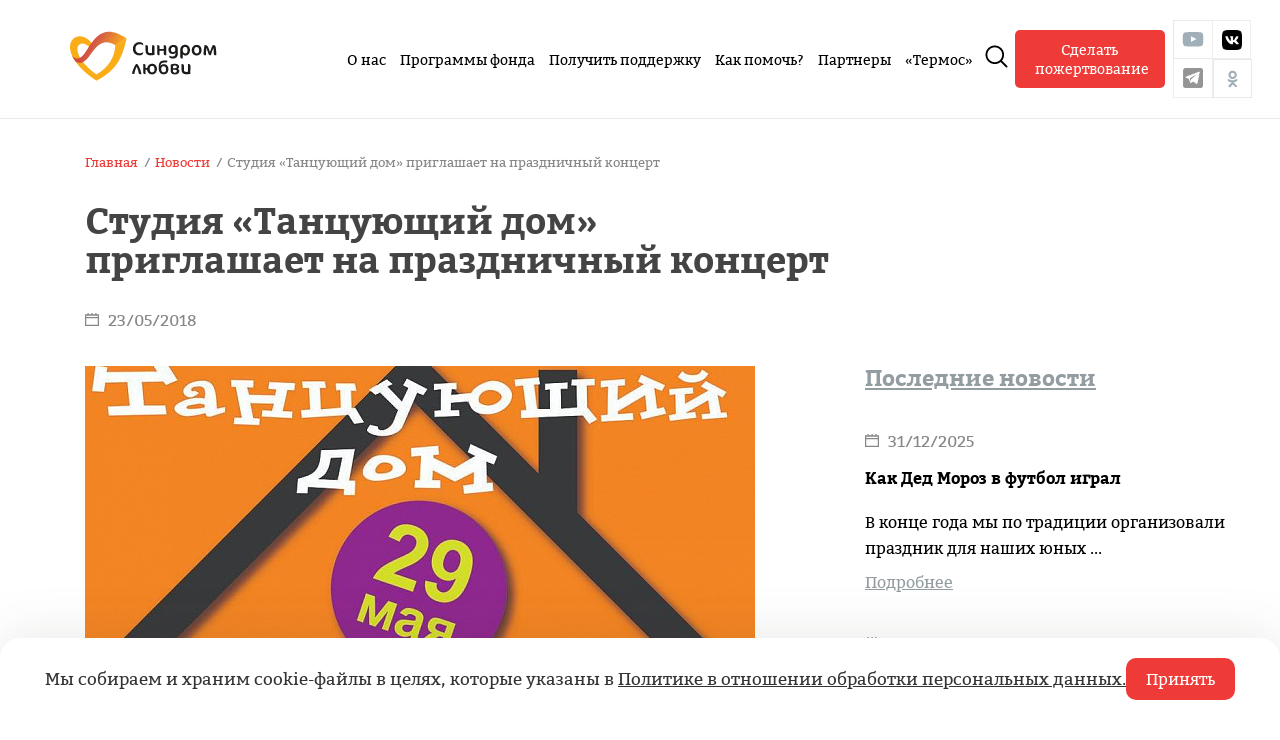

--- FILE ---
content_type: text/html; charset=UTF-8
request_url: https://sindromlubvi.ru/news/studiya-tantsuyushchiy-dom-priglashaet-na-prazdnichnyy-kontsert/
body_size: 43032
content:
<!DOCTYPE html>
<!--[if IE 8 ]><html class="ie8" lang="ru" prefix="og: http://ogp.me/ns#"><![endif]-->
<!--[if IE 9 ]> <html class="ie9" lang="ru" prefix="og: http://ogp.me/ns#"><![endif]-->
<!--[if gt IE 8]><!--><html lang="ru" prefix="og: http://ogp.me/ns#"><!--<![endif]-->
<head>

<!-- Yandex.Metrika counter -->
<script type="text/javascript" >
   (function(m,e,t,r,i,k,a){m[i]=m[i]||function(){(m[i].a=m[i].a||[]).push(arguments)};
   m[i].l=1*new Date();
   for (var j = 0; j < document.scripts.length; j++) {if (document.scripts[j].src === r) { return; }}
   k=e.createElement(t),a=e.getElementsByTagName(t)[0],k.async=1,k.src=r,a.parentNode.insertBefore(k,a)})
   (window, document, "script", "https://mc.yandex.ru/metrika/tag.js", "ym");

   ym(43327789, "init", {
        clickmap:true,
        trackLinks:true,
        accurateTrackBounce:true,
        webvisor:true,
        trackHash:true,
        ecommerce:"dataLayer"
   });
</script>
<noscript><div><img src="https://mc.yandex.ru/watch/43327789" style="position:absolute; left:-9999px;" alt="" /></div></noscript>
<!-- /Yandex.Metrika counter -->

<script src="https://widget.cloudpayments.ru/bundles/cloudpayments.js"></script>


    <!-- [VK10974LQ] -->
    <meta charset="utf-8">
    <meta http-equiv="X-UA-Compatible" content="IE=edge">
    <meta name="viewport" content="width=device-width, initial-scale=1.0">
    <meta name="apple-mobile-web-app-capable" content="yes" />
    <meta name="mobile-web-app-capable" content="yes">
    <meta name="yandex-verification" content="c4d556c40478afdb" />
    <meta name="yandex-verification" content="d4d17a3474bac086" />
    <meta name="yandex-verification" content="e613a645909a03ad" />
    <meta name="google-site-verification" content="bqPuBrIEWy0Cfp7crWGkGmtdPoPWClV6eTKj5LM3cR8" />
    <link rel="shortcut icon" type="image/x-icon" href="/local/templates/syndrome_love/img/favicon.png">


    <meta property="og:type" content = "article" />

			<meta property="og:url" content="https://sindromlubvi.ru/news/studiya-tantsuyushchiy-dom-priglashaet-na-prazdnichnyy-kontsert//" />
		<meta property="og:description" content = "" />
		<meta property="og:title" content = "Студия «Танцующий дом» приглашает на праздничный концерт" />
		<meta property="og:image" content="https://sindromlubvi.ru/images/og.jpg">
	
                <title>Студия «Танцующий дом» приглашает на праздничный концерт</title>
<script>window.dataLayer = window.dataLayer || [];</script>

    <script type="text/javascript">!function(){var t=document.createElement("script");t.type="text/javascript",t.async=!0,t.src="https://vk.com/js/api/openapi.js?163",t.onload=function(){VK.Retargeting.Init("VK-RTRG-439918-1lRCW"),VK.Retargeting.Hit()},document.head.appendChild(t)}();</script><noscript><img src="https://vk.com/rtrg?p=VK-RTRG-439918-1lRCW" style="position:fixed; left:-999px;" alt=""/></noscript>


<script>
var _utm_ = [];
</script>
<script type="text/javascript">!function(){var t=document.createElement("script");t.type="text/javascript",t.async=!0,t.src="https://vk.com/js/api/openapi.js?169",t.onload=function(){VK.Retargeting.Init("VK-RTRG-1051584-4bL1t"),VK.Retargeting.Hit()},document.head.appendChild(t)}();</script><noscript><img src="https://vk.com/rtrg?p=VK-RTRG-1051584-4bL1t" style="position:fixed; left:-999px;" alt=""/></noscript>

    <!--[if lte IE 8]>
        <script src="/local/templates/syndrome_love/js/html5shiv/html5shiv.min.js" type="text/javascript"></script>
    <![endif]-->

    <meta http-equiv="Content-Type" content="text/html; charset=UTF-8" />
<meta name="description" content="29 мая в
преддверии Дня защиты детей в Москве состоится инклюзивный праздник «Мы вместе». Это будет большой
сольный концерт студии «Танцующий дом» и праздник со множеством мастер-классов
и сюрпризов.&nbsp;" />
<link href="/local/templates/syndrome_love/css/external.css?151809488576753" type="text/css"  data-template-style="true"  rel="stylesheet" />
<link href="/local/templates/syndrome_love/css/internal.css?1722449679103022" type="text/css"  data-template-style="true"  rel="stylesheet" />
<link href="/local/templates/syndrome_love/css/custom.css?174803006017519" type="text/css"  data-template-style="true"  rel="stylesheet" />
<link href="/local/templates/syndrome_love/css/slick.css?15180948851776" type="text/css"  data-template-style="true"  rel="stylesheet" />
<link href="/local/templates/syndrome_love/css/slick-theme.css?15180948853145" type="text/css"  data-template-style="true"  rel="stylesheet" />
<link href="/local/templates/syndrome_love/css/swipebox.min.css?14579788274308" type="text/css"  data-template-style="true"  rel="stylesheet" />
<script src="/local/templates/syndrome_love/js/jquery/jquery.min.js?151809488684380"></script>
<script src="/local/templates/syndrome_love/js/jquery.mixitup.min.js?151809488628935"></script>
<script src="/local/templates/syndrome_love/js/jquery.validate.js?151809488653212"></script>
<script src="/local/templates/syndrome_love/js/jquery.inputmask.min.js?1518094886179559"></script>
<script src="/local/templates/syndrome_love/js/jquery.cookie.js?13986292353121"></script>
<script src="/local/templates/syndrome_love/js/external.js?1518094886122935"></script>
<script src="/local/templates/syndrome_love/js/internal.js?17277174566787"></script>
<script src="/local/templates/syndrome_love/js/jquery.swipebox.min.js?145797882712959"></script>
<script src="/local/templates/syndrome_love/js/main.js?172099066514927"></script>

</head>
<body>
<style type="text/css">
	.st0{fill-rule:evenodd;clip-rule:evenodd;}
	.st1{fill-rule:evenodd;clip-rule:evenodd;fill:#FFFFFF;}
</style>
<svg style="position: absolute; width: 0; height: 0;" version="1.1" xmlns="http://www.w3.org/2000/svg" xmlns:xlink="http://www.w3.org/1999/xlink" x="0px" y="0px" xml:space="preserve">
            <defs>
                <style type="text/css">
                    .change-fill {fill:currentColor}
                    .icn-soc path {fill:currentColor}
                    .icn-soc rect {stroke: currentColor}
                    .st2{fill:url(#SVGID_1_);}
                </style>
                <svg id="icon-logo" viewBox="0 0 187 63">
                    <path fill="#fbad18" d="M33.6,62.3C61.6,47.7,66.7,30.7,72,8.6l-14.4,8.5c-0.5,15.1-8.7,28.6-24,37.2C12,39.2,5.3,21.8,11.7,16.5
              			c3.1-2.6,8.9-2.5,16,6.6l3.9-3.5C20.5,2.4,9.2,4.7,4.7,8.4C-5.2,16.6-1.3,39.2,33.6,62.3z"/>
                    <path fill="#1B1B1A" d="M93.1,16.5c0-2.1-1.7-3.3-4.6-3.3c-5,0-8.5,3.6-8.5,8.7c0,4.7,3.5,8.2,8.2,8.2c2.3,0,4.9-1,4.9-3.2v-1
              			c-1,0.9-2.8,1.6-4.4,1.6c-3.4,0-5.5-2.3-5.5-6.1c0-3.3,2.2-5.6,5.4-5.6c1.5,0,3.5,0.5,4.6,1.7L93.1,16.5L93.1,16.5z"/>
                    <path fill="#1B1B1A" d="M148.2,54.2c1.9,0,3.8-0.4,5-0.7c-0.2-1.9,0-5.2,0-10.2c0-1.5-0.8-2.2-2.6-2.2h-0.4c0,4.3-0.2,7.6,0,9.8
              			h-0.1c-0.4,0.1-1.1,0.2-2,0.2c-2.1,0-3.2-0.5-3.2-2.8v-5c0-1.5-0.8-2.2-2.6-2.2h-0.4v7.1C141.9,52.3,143.9,54.2,148.2,54.2z"/>
                    <path fill="#1B1B1A" d="M121.6,30h0.7V19.2c0-1.5-0.8-2.2-2.6-2.2h-0.4v5.1H114v-2.9c0-1.5-0.8-2.2-2.6-2.2H111v10.7
              			c0,1.5,0.8,2.2,2.3,2.2h0.7v-5.6h5.3v3.4C119.3,29.2,120.1,30,121.6,30z"/>
                    <path fill="#1B1B1A" d="M130.8,34.2c3.9,0,6.4-2.3,6.4-5.8v-6.1c0-3.6-1.9-5.6-5.3-5.6c-3.2,0-6.7,2-6.7,6.3
              			c0,3.3,2.2,5.4,5.6,5.4c2.6,0,3.3-1.8,3.3-1.8v1.7c0,2-1.3,3.2-3.5,3.2c-2,0-3.4-0.4-4.4-1.3v1.1
              			C126.3,33.1,128.2,34.2,130.8,34.2z M131.1,26c-1.6,0-2.8-1.3-2.8-3.1c0-2.1,1.3-3.5,3.1-3.5c1.6,0,2.6,1.2,2.6,3.2
              			C134.1,24.7,132.9,26,131.1,26z"/>
                    <path fill="#1B1B1A" d="M142.5,34.1h0.9v-6l0.2,0.4c0.7,1.2,1.9,1.7,3.2,1.7c3.6,0,5.8-2.8,5.8-7.2c0-3.9-3.1-6.4-5.9-6.4
              			c-3,0-6.5,1.3-6.5,7.3v8C140.3,33.4,141.4,34.1,142.5,34.1z M146.3,19.3c2.2,0,3.3,1.5,3.3,4.6c0,2.2-1.2,3.7-2.8,3.7
              			c-2.1,0-3.4-1.6-3.4-4.3C143.3,20.9,144.5,19.3,146.3,19.3z"/>
                    <path fill="#1B1B1A" d="M161.3,16.7c-3.9,0-6.4,2.8-6.4,7c0,3.3,2.1,6.5,6.1,6.5c3.9,0,6.4-2.8,6.4-7
              			C167.4,20,165.3,16.7,161.3,16.7z M161.3,27.6c-2.1,0-3.3-1.5-3.3-4.3c0-2.4,1.1-3.9,3-3.9c2.1,0,3.3,1.5,3.3,4.4
              			C164.3,26.1,163.2,27.6,161.3,27.6z"/>
                    <path fill="#1B1B1A" d="M182.6,17h-0.9c-1.9,3.2-3.7,9.1-3.7,9.1s-1-3.2-1.1-3.5c-0.8-2.4-1.8-5.6-4.5-5.6h-1.2
              			c-0.6,3-1.3,7.7-1.3,11.2c0,1.2,0.9,1.8,1.9,1.8h1.1c0-2.4,0.3-6.3,0.6-9l0.1-0.5c0,0,0.2,0.3,0.3,0.7c0.5,1.5,1.6,5,1.7,5.3
              			c1,2.9,1.8,3.5,2.7,3.5h0.7c0.8-1.6,2.3-7.2,3.5-9.4c0,0,0.3,2.5,0.5,7.6c0,1.2,0.7,1.8,1.9,1.8h1.3c0-2.7-0.3-6.2-0.8-10.3
              			C185,17.8,184.1,17,182.6,17z"/>
                    <path fill="#1B1B1A" d="M84.6,41H84c-1.5,2.1-3,5.4-3.8,7.5c-0.8,2.2-1.1,3.6-1.1,4c0,1,0.4,1.4,1.4,1.4h1.3
              			c0.5-3.1,1.6-6.6,2.9-9.2l0.1-0.2l0.1,0.2c1.5,2.9,2.1,5.6,2.5,7.8c0.1,0.6,0.7,1.5,1.8,1.5h1.6c-0.3-3.6-2.5-9-4.3-11.7
              			C86,41.3,85.5,41,84.6,41z"/>
                    <path fill="#1B1B1A" d="M95.5,54h0.7v-5.6h1.9v0.1c0.3,2.9,2.3,5.8,6.1,5.8c3.9,0,6.4-2.8,6.4-7c0-3.3-2.1-6.6-6.1-6.6
              			c-3.3,0-5.6,2-6.2,5.3v0.1h-2.1v-2.9c0-1.5-0.8-2.2-2.6-2.2h-0.4v10.8C93.2,53.3,94,54,95.5,54z M104.3,43.4
              			c2.1,0,3.3,1.5,3.3,4.4c0,2.4-1.1,3.9-3,3.9c-2.1,0-3.3-1.5-3.3-4.3C101.3,44.9,102.4,43.4,104.3,43.4z"/>
                    <path fill="#1B1B1A" d="M114.8,38.2c-1.9,1.8-1.9,5.5-1.9,8.1v0.5c0,3.6,1.7,7.4,6.3,7.4c3.7,0,6-2.6,6-6.7c0-3.7-2.3-6.3-5.7-6.3
              			c-1.5,0-3.6,0.6-4.3,2.3v0.1H115v-0.1c0-1,0.2-2.1,1.4-3.2c1.1-1.1,3-1.1,4.4-1.1h1.1c1.1,0,1.8-0.6,1.8-1.4v-1.2h-2.6
              			C119.3,36.6,116.5,36.6,114.8,38.2z M118.9,43.8c1.5,0,3.3,0.7,3.3,4.2c0,2.3-1.1,3.7-2.9,3.7c-2.2,0-3.3-1.5-3.3-4.2
              			C116,45.3,117.2,43.8,118.9,43.8z"/>
                    <path fill="#1B1B1A" d="M133.5,54.3c4.1,0,5.6-2.2,5.6-4.2c0-0.9-0.7-2.2-2-2.8l-0.2-0.1l0.2-0.1c1.1-0.6,1.7-1.5,1.7-2.6
              			c0-3.3-3.8-3.7-5.5-3.7c-2.2,0-4,0.5-5.2,1V50C128.2,51.6,128.8,54.3,133.5,54.3z M131.1,43.4L131.1,43.4c0.9-0.3,1.4-0.4,2.3-0.4
              			c1.2,0,2.4,0.2,2.4,1.6c0,1.2-0.7,1.7-2.4,1.7h-2.3V43.4z M131.1,48.3h2.4c1.7,0,2.4,0.5,2.4,1.8c0,1.2-1,2-2.6,2
              			c-0.9,0-2.3-0.5-2.3-2v-1.8H131.1z"/>
                    <path fill="#1B1B1A" d="M102.5,30.1c1.9,0,3.8-0.4,5-0.7c-0.2-1.9,0-5.2,0-10.2c0-1.5-0.8-2.2-2.6-2.2h-0.4c0,4.3-0.2,7.6,0,9.8
              			h-0.1c-0.4,0.1-1.1,0.2-2,0.2c-2.1,0-3.2-0.5-3.2-2.8v-5c0-1.5-0.8-2.2-2.6-2.2h-0.4v7.1C96.1,28.2,98.1,30.1,102.5,30.1z"/>

                    <linearGradient id="SVGID_1_" gradientUnits="userSpaceOnUse" x1="15.0393" y1="55.0319" x2="57.6132" y2="30.4519" gradientTransform="matrix(1 0 0 -1 0 64)">
                        <stop  offset="0.2282" style="stop-color:#D24A43"/>
                        <stop  offset="0.4533" style="stop-color:#D76743"/>
                        <stop  offset="1" style="stop-color:#fbad18"/>
                    </linearGradient>
                    <path fill="url(#SVGID_1_)" d="M72,8.7l-14.4,8.5C28.9-0.3,26,50.5,6.8,37.7c-1.7-2.5-3.1-5-4.2-7.3C24.4,51.2,23.1-24.8,72,8.7z"
                    />
                </svg>
                <symbol id="icon-vk" class="icn-soc" viewBox="0 0 40 40">

	<path class="st0" fill="#a1afb8" d="M120,70.9h43.5c39.7,0,49.1,9.4,49.1,49.1v43.5c0,39.7-9.4,49.1-49.1,49.1H120c-39.7,0-49.1-9.4-49.1-49.1V120
		C70.9,80.3,80.3,70.9,120,70.9"/>
	<path class="st1" fill="#a1afb8" d="M186.9,119.7c0.7-2.2,0-3.8-3.1-3.8h-10.3c-2.6,0-3.8,1.4-4.5,2.9c0,0-5.3,12.8-12.7,21.1
		c-2.4,2.4-3.5,3.2-4.8,3.2c-0.7,0-1.6-0.8-1.6-3v-20.5c0-2.6-0.8-3.8-3-3.8h-16.2c-1.6,0-2.6,1.2-2.6,2.4c0,2.5,3.7,3.1,4.1,10.1
		v15.2c0,3.3-0.6,3.9-1.9,3.9c-3.5,0-12-12.9-17.1-27.6c-1-2.9-2-4-4.6-4H98.2c-3,0-3.5,1.4-3.5,2.9c0,2.7,3.5,16.3,16.3,34.3
		c8.5,12.3,20.6,18.9,31.5,18.9c6.6,0,7.4-1.5,7.4-4v-9.3c0-3,0.6-3.5,2.7-3.5c1.5,0,4.2,0.8,10.3,6.7c7,7,8.2,10.2,12.1,10.2h10.3
		c3,0,4.4-1.5,3.6-4.4c-0.9-2.9-4.3-7.1-8.7-12.1c-2.4-2.8-6-5.9-7.1-7.4c-1.5-2-1.1-2.8,0-4.6C173,143.5,185.6,125.7,186.9,119.7"
		/>

<!--
                    <path fill="#a1afb8" d="M25.7,22.9c0.5,0.5,1.1,1,1.6,1.6c0.2,0.3,0.4,0.5,0.6,0.8c0.2,0.4,0,0.9-0.4,0.9h-2.4
            				c-0.6,0.1-1.1-0.2-1.5-0.6c-0.3-0.3-0.6-0.7-1-1c-0.1-0.1-0.3-0.3-0.4-0.4c-0.3-0.2-0.6-0.1-0.8,0.2c-0.2,0.3-0.2,0.7-0.3,1.1
            				c0,0.6-0.2,0.7-0.8,0.7c-1.2,0.1-2.4-0.1-3.4-0.7c-0.9-0.5-1.7-1.3-2.3-2.2c-1.2-1.7-2.2-3.5-3-5.4c-0.2-0.4-0.1-0.7,0.4-0.7
            				c0.8,0,1.6,0,2.3,0c0.3,0,0.5,0.2,0.6,0.5c0.4,1,0.9,2,1.6,2.9c0.2,0.2,0.3,0.5,0.6,0.7c0.3,0.2,0.5,0.1,0.6-0.2
            				c0.1-0.2,0.1-0.4,0.1-0.6c0.1-0.7,0.1-1.4,0-2.2c-0.1-0.4-0.3-0.7-0.8-0.8c-0.2,0-0.2-0.1-0.1-0.3c0.2-0.2,0.4-0.4,0.7-0.4h2.7
            				c0.4,0.1,0.5,0.3,0.6,0.7v3c0,0.2,0.1,0.7,0.4,0.8c0.2,0.1,0.4-0.1,0.5-0.3c0.6-0.7,1.1-1.5,1.5-2.3c0.2-0.4,0.3-0.8,0.5-1.1
            				c0.1-0.3,0.3-0.4,0.6-0.4H27c0.1,0,0.2,0,0.2,0c0.4,0.1,0.6,0.3,0.4,0.7c-0.2,0.7-0.6,1.2-1,1.8c-0.4,0.6-0.9,1.2-1.3,1.8
            				C25.2,22.1,25.2,22.4,25.7,22.9L25.7,22.9z"/>
-->
                </symbol>
                <symbol id="icon-fb" class="icn-soc" viewBox="0 0 40 40">
                    <path fill="#a1afb8" d="M18.6,16c0,0.4,0,2.2,0,2.2H17v2.6h1.6v7.9h3.3v-7.9H24c0,0,0.2-1.3,0.3-2.7
            				c-0.3,0-2.5,0-2.5,0s0-1.5,0-1.8s0.4-0.6,0.7-0.6c0.4,0,1.1,0,1.8,0c0-0.4,0-1.6,0-2.8c-0.9,0-2,0-2.4,0
            				C18.5,12.9,18.6,15.6,18.6,16z"/>
                </symbol>
                <symbol id="icon-instagram" class="icn-soc" viewBox="-20 -20 100 100">
                    <path d="M28.2,16.7c-7,0-12.8,5.7-12.8,12.8s5.7,12.8,12.8,12.8S41,36.5,41,29.5S35.2,16.7,28.2,16.7z M28.2,37.7   c-4.5,0-8.2-3.7-8.2-8.2s3.7-8.2,8.2-8.2s8.2,3.7,8.2,8.2S32.7,37.7,28.2,37.7z"/>
                    <circle cx="41.5" cy="16.4" r="2.9"/>
                    <path d="M49,8.9c-2.6-2.7-6.3-4.1-10.5-4.1H17.9c-8.7,0-14.5,5.8-14.5,14.5v20.5c0,4.3,1.4,8,4.2,10.7c2.7,2.6,6.3,3.9,10.4,3.9   h20.4c4.3,0,7.9-1.4,10.5-3.9c2.7-2.6,4.1-6.3,4.1-10.6V19.3C53,15.1,51.6,11.5,49,8.9z M48.4,39.9c0,3.1-0.9,5.6-2.7,7.3   c-1.8,1.7-4.3,2.6-7.3,2.6H18c-3,0-5.5-0.9-7.3-2.6C8.9,45.4,8,42.9,8,39.8V19.3c0-3,0.9-5.5,2.7-7.3c1.7-1.7,4.3-2.6,7.3-2.6h20.6   c3,0,5.5,0.9,7.3,2.7c1.7,1.8,2.7,4.3,2.7,7.2V39.9z"/>
                </symbol>
                <symbol id="icon-ok" class="icn-soc" viewBox="0 0 40 40">
                    <path fill"#a1afb8" d="M16.6,29.5c-0.4-0.1-0.7-0.3-0.9-0.6c-0.2-0.4-0.2-0.9,0.1-1.3c0.2-0.2,0.4-0.5,0.7-0.7
                    c0.8-0.8,1.6-1.6,2.4-2.4c0.1-0.1,0.2-0.2,0.3-0.3c-0.2,0-0.5-0.1-0.7-0.1c-0.9-0.1-1.8-0.4-2.6-0.9c-0.3-0.2-0.7-0.5-0.9-0.7
                    c-0.5-0.4-0.5-1-0.1-1.5c0.3-0.4,0.9-0.5,1.4-0.2c0.4,0.2,0.8,0.5,1.2,0.6c2.1,0.9,4.1,0.7,6-0.5c0.3-0.2,0.5-0.3,0.9-0.3
                    s0.8,0.3,1,0.7s0.1,0.8-0.2,1.1c-0.8,0.8-1.8,1.3-2.8,1.5c-0.4,0.1-0.9,0.2-1.3,0.3c0.1,0.1,0.2,0.2,0.3,0.3c1,1,2,2,3,3
                    c0.3,0.3,0.5,0.7,0.4,1.1c-0.1,0.5-0.5,0.8-1,0.9l0,0c-0.1,0-0.2,0-0.2,0c-0.4-0.1-0.6-0.3-0.9-0.6c-0.7-0.7-1.4-1.4-2.1-2.1
                    c-0.3-0.3-0.3-0.3-0.6,0l-0.1,0.1c-0.7,0.7-1.3,1.3-2,2c-0.2,0.2-0.5,0.5-0.8,0.6C16.8,29.5,16.7,29.5,16.6,29.5z"/>
                    <path fill"#a1afb8" d="M20.5,11.5c0.3,0.1,0.6,0.1,0.8,0.2c1.8,0.5,3.1,2,3.3,3.8c0.3,2.1-0.8,3.9-2.7,4.8
                    c-2,0.9-4.5,0.1-5.6-1.8c-1.3-2.1-0.7-4.8,1.3-6.2c0.6-0.4,1.3-0.7,2-0.8c0.1,0,0.1,0,0.2,0C20,11.5,20.2,11.5,20.5,11.5z
                    M17.9,16.1c0,1.2,1,2.2,2.3,2.2c1.2,0,2.2-1,2.2-2.2s-1-2.2-2.2-2.2C18.9,13.8,17.9,14.8,17.9,16.1z"/>
                </symbol>
                <symbol id="icon-cross" viewBox="0 0 26 26">
                    <path fill="#FFFFFF" class="change-fill" d="M11.8,13.1L0.3,24.6c-0.3,0.3-0.3,0.8,0,1.2C0.5,26,0.7,26,0.9,26c0.2,0,0.4-0.1,0.6-0.2L13,14.2
              			l11.6,11.6C24.8,26,25,26,25.2,26c0.2,0,0.4-0.1,0.6-0.2c0.3-0.3,0.3-0.8,0-1.2L14.3,13.1L25.8,1.6c0.3-0.3,0.3-0.8,0-1.2
            			     c-0.3-0.3-0.8-0.3-1.2,0L13,12L1.4,0.4c-0.3-0.3-0.8-0.3-1.2,0c-0.3,0.3-0.3,0.8,0,1.2L11.8,13.1z"/>
                </symbol>
                <symbol id="icon-logo-white" viewBox="0 0 90 30">
                    <path style="fill:#EAAC44;" d="M16.1,30C29.6,23,32,14.8,34.6,4.2l-6.9,4.1c-0.2,7.3-4.3,13.7-11.6,17.9C5.7,18.9,2.5,10.5,5.6,8
              			c1.5-1.2,4.3-1.2,7.7,3.2l1.9-1.7C9.9,1.1,4.5,2.3,2.3,4C-2.5,8-0.6,18.8,16.1,30z"/>
                    <path style="fill:#FFFFFF;" d="M44.8,8c0-1-0.8-1.6-2.3-1.6c-2.4,0-4.1,1.7-4.1,4.2c0,2.3,1.7,4,4,4c1.1,0,2.4-0.5,2.4-1.5v-0.5
              			c-0.5,0.4-1.3,0.8-2.2,0.8c-1.7,0-2.7-1.1-2.7-3c0-1.6,1.1-2.7,2.6-2.7c0.7,0,1.7,0.2,2.2,0.8L44.8,8L44.8,8z"/>
                    <path style="fill:#FFFFFF;" d="M71.3,26c0.9,0,1.9-0.2,2.4-0.4c-0.1-0.9,0-2.5,0-4.9c0-0.7-0.4-1.1-1.3-1.1h-0.2
              			c0,2.1-0.1,3.7,0,4.7l0,0c-0.2,0-0.5,0.1-1,0.1c-1,0-1.5-0.3-1.5-1.4v-2.3c0-0.7-0.4-1.1-1.3-1.1h-0.2v3.5
              			C68.2,25.2,69.2,26,71.3,26z"/>
                    <path style="fill:#FFFFFF;" d="M58.5,14.4h0.3V9.2c0-0.7-0.4-1.1-1.3-1.1h-0.2v2.5h-2.6V9.2c0-0.7-0.4-1.1-1.3-1.1h-0.2v5.1
              			c0,0.7,0.4,1.1,1.1,1.1h0.3v-2.7h2.6v1.7C57.3,14.1,57.7,14.4,58.5,14.4z"/>
                    <path style="fill:#FFFFFF;" d="M62.9,16.5c1.9,0,3.1-1.1,3.1-2.8v-3c0-1.8-0.9-2.7-2.6-2.7c-1.6,0-3.3,1-3.3,3.1
              			c0,1.6,1.1,2.6,2.7,2.6c1.3,0,1.6-0.9,1.6-0.9v0.8c0,1-0.6,1.6-1.7,1.6c-1,0-1.6-0.2-2.1-0.6v0.5C60.8,16,61.6,16.5,62.9,16.5z
              			 M63.1,12.5c-0.8,0-1.3-0.6-1.3-1.5c0-1,0.6-1.7,1.5-1.7c0.8,0,1.3,0.6,1.3,1.6C64.5,11.9,64,12.5,63.1,12.5z"/>
                    <path style="fill:#FFFFFF;" d="M68.5,16.5h0.4v-2.9l0.1,0.2c0.3,0.6,0.9,0.8,1.6,0.8c1.7,0,2.8-1.3,2.8-3.5c0-1.9-1.5-3.1-2.9-3.1
              			c-1.4,0-3.2,0.6-3.2,3.6v3.9C67.5,16.1,68,16.5,68.5,16.5z M70.4,9.3c1.1,0,1.6,0.7,1.6,2.2c0,1.1-0.6,1.8-1.4,1.8
              			c-1,0-1.7-0.8-1.7-2.1C68.9,10,69.5,9.3,70.4,9.3z"/>
                    <path style="fill:#FFFFFF;" d="M77.6,8.1c-1.9,0-3.1,1.3-3.1,3.4c0,1.6,1,3.2,3,3.2c1.9,0,3.1-1.3,3.1-3.4
              			C80.6,9.6,79.5,8.1,77.6,8.1z M77.6,13.3c-1,0-1.6-0.7-1.6-2.1c0-1.2,0.6-1.9,1.5-1.9c1,0,1.6,0.7,1.6,2.1
              			C79,12.6,78.5,13.3,77.6,13.3z"/>
                    <path style="fill:#FFFFFF;" d="M87.8,8.2h-0.4c-0.9,1.6-1.8,4.3-1.8,4.3S85.1,11,85,10.8c-0.4-1.2-0.9-2.7-2.2-2.7h-0.5
              			c-0.3,1.5-0.6,3.7-0.6,5.3c0,0.6,0.5,0.9,0.9,0.9h0.5c0-1.2,0.1-3.1,0.3-4.3V9.8c0,0,0.1,0.1,0.2,0.3c0.2,0.7,0.8,2.4,0.8,2.6
              			c0.5,1.4,0.9,1.7,1.3,1.7H86c0.4-0.8,1.1-3.5,1.7-4.5c0,0,0.2,1.2,0.2,3.7c0,0.6,0.3,0.9,0.9,0.9h0.7c0-1.3-0.2-3-0.4-4.9
              			C89,8.5,88.6,8.2,87.8,8.2z"/>
                    <path style="fill:#FFFFFF;" d="M40.6,19.7h-0.3c-0.7,1-1.4,2.6-1.8,3.7c-0.4,1.1-0.5,1.8-0.5,1.9c0,0.5,0.2,0.7,0.7,0.7h0.6
              			c0.2-1.5,0.8-3.2,1.4-4.4l0.1-0.1l0.1,0.1c0.7,1.4,1,2.7,1.2,3.8c0.1,0.3,0.4,0.7,0.9,0.7h0.8c-0.2-1.7-1.2-4.3-2.1-5.6
              			C41.3,19.9,41.1,19.7,40.6,19.7z"/>
                    <path style="fill:#FFFFFF;" d="M46,25.9h0.3v-2.7h0.9v0.1c0.1,1.4,1.1,2.8,3,2.8c1.9,0,3.1-1.3,3.1-3.4c0-1.6-1-3.2-3-3.2
              			c-1.6,0-2.7,1-3,2.6v0.1h-1v-1.5c0-0.7-0.4-1.1-1.3-1.1h-0.2v5.1C44.8,25.7,45.2,25.9,46,25.9z M50.1,20.9c1,0,1.6,0.7,1.6,2.1
              			c0,1.2-0.5,1.9-1.5,1.9s-1.6-0.7-1.6-2.1C48.7,21.6,49.2,20.9,50.1,20.9z"/>
                    <path style="fill:#FFFFFF;" d="M55.3,18.4c-0.9,0.9-0.9,2.7-0.9,4v0.3c0,1.7,0.8,3.6,3.1,3.6c1.8,0,2.9-1.3,2.9-3.3
              			c0-1.8-1.1-3.1-2.8-3.1c-0.7,0-1.7,0.3-2.1,1.1l0,0h-0.1v-0.1c0-0.5,0.1-1,0.7-1.5s1.4-0.5,2.2-0.5h0.5c0.5,0,0.9-0.3,0.9-0.7
              			v-0.6h-1.3C57.3,17.6,56.1,17.6,55.3,18.4z M57.2,21.1c0.7,0,1.6,0.4,1.6,2c0,1.1-0.5,1.8-1.4,1.8c-1.1,0-1.6-0.7-1.6-2
              			C55.8,21.8,56.4,21.1,57.2,21.1z"/>
                    <path style="fill:#FFFFFF;" d="M64.2,26.1c2,0,2.7-1.1,2.7-2.1c0-0.5-0.3-1.1-1-1.4l-0.1-0.1l0.1-0.1c0.5-0.3,0.8-0.7,0.8-1.3
              			c0-1.6-1.9-1.8-2.7-1.8c-1.1,0-2,0.3-2.5,0.5v4C61.6,24.9,62,26.1,64.2,26.1z M63.1,20.9L63.1,20.9c0.4-0.1,0.7-0.2,1.1-0.2
              			c0.6,0,1.2,0.1,1.2,0.8c0,0.6-0.3,0.8-1.2,0.8h-1.1V20.9z M63.1,23.3h1.2c0.8,0,1.2,0.3,1.2,0.9s-0.5,0.9-1.3,0.9
              			c-0.4,0-1.1-0.3-1.1-1C63.1,24.1,63.1,23.3,63.1,23.3z"/>
                    <path style="fill:#FFFFFF;" d="M49.3,14.5c0.9,0,1.9-0.2,2.4-0.4c-0.1-0.9,0-2.5,0-4.9c0-0.7-0.4-1.1-1.3-1.1h-0.2
              			c0,2.1-0.1,3.7,0,4.7l0,0c-0.2,0-0.5,0.1-1,0.1c-1,0-1.5-0.3-1.5-1.4V9.1c0-0.7-0.4-1.1-1.3-1.1h-0.2v3.5
              			C46.3,13.6,47.2,14.5,49.3,14.5z"/>

                    <linearGradient id="SVGID_2_" gradientUnits="userSpaceOnUse" x1="7.238" y1="27.6432" x2="27.7279" y2="15.8133" gradientTransform="matrix(1 0 0 -1 0 32)">
                        <stop  offset="0.2282" style="stop-color:#D24A43"/>
                        <stop  offset="0.4533" style="stop-color:#D76743"/>
                        <stop  offset="1" style="stop-color:#EAAC44"/>
                    </linearGradient>
                    <path style="fill:url(#SVGID_2_);" d="M34.6,4.2l-6.9,4.1C14-0.1,12.5,24.3,3.3,18.1c-0.8-1.2-1.5-2.4-2-3.6
              			C11.8,24.7,11.1-11.9,34.6,4.2z"/>
                </symbol>
                <symbol id="icon-send" viewBox="0 0 20 14">
                    <path class="change-fill" fill="#939BA0" d="M14.6,0.4c0-0.1-0.1-0.3-0.2-0.3C14.3,0,14.1,0,14,0L0.4,3.2c-0.1,0-0.3,0.1-0.3,0.2
              			C0,3.5,0,3.7,0,3.8l2.2,9.4c0.1,0.2,0.3,0.4,0.5,0.4h0.1l13.5-3.2c0.1,0,0.3-0.1,0.3-0.2c0.1-0.1,0.1-0.3,0.1-0.4L14.6,0.4z
              			 M14.7,5.4l-2.3-1.3l1.5-2.2L14.7,5.4z M1.4,4.8l2.3,1.3L2.2,8.3L1.4,4.8z M2,3.9l10.9-2.6L8.7,7.6L2,3.9z M3.2,12.4L2.6,9.8
              			l2.1-3.2l3.9,2.2c0.1,0,0.2,0.1,0.3,0.1c0.2,0,0.3-0.1,0.5-0.2L11.9,5l3.3,1.9l0.6,2.6L3.2,12.4z"/>
                    <path class="change-fill" fill="#939BA0" d="M19.5,0.3h-3.4c-0.3,0-0.5,0.2-0.5,0.5s0.2,0.5,0.5,0.5h3.4c0.3,0,0.5-0.2,0.5-0.5
              			C20,0.6,19.8,0.3,19.5,0.3z"/>
                    <path class="change-fill" fill="#939BA0" d="M18.9,3.1h-2.3c-0.3,0-0.5,0.2-0.5,0.5s0.2,0.5,0.5,0.5h2.3c0.3,0,0.5-0.2,0.5-0.5
              			C19.4,3.3,19.2,3.1,18.9,3.1z"/>
                    <path class="change-fill" fill="#939BA0" d="M18.3,5.9h-1.2c-0.3,0-0.5,0.2-0.5,0.5s0.2,0.5,0.5,0.5h1.2c0.3,0,0.5-0.2,0.5-0.5
              			C18.9,6.1,18.6,5.9,18.3,5.9z"/>
                </symbol>
                <symbol id="icon-arrow-prev" viewBox="0 0 39 39">
                    <rect class="change-fill" fill="#000000" width="39" height="39"/>
                    <path fill="#000000" d="M13.2,18.5l8.3-8.3c0.5-0.5,1.4-0.5,1.9,0s0.5,1.4,0,1.9l-7.3,7.3l7.3,7.3c0.5,0.5,0.5,1.4,0,1.9
                      s-1.4,0.5-1.9,0l-8.3-8.3c-0.3-0.3-0.4-0.6-0.4-1C12.8,19.2,13,18.8,13.2,18.5z"/>
                </symbol>
                <symbol id="icon-arrow-next" viewBox="0 0 39 39">
                    <rect class="change-fill" fill="#000000" width="39" height="39"/>
                    <path fill="#000000" d="M26.3,20.5L18,28.8c-0.5,0.5-1.4,0.5-1.9,0s-0.5-1.4,0-1.9l7.3-7.3l-7.3-7.3
              				c-0.5-0.5-0.5-1.4,0-1.9s1.4-0.5,1.9,0l8.3,8.3c0.3,0.3,0.4,0.6,0.4,1C26.7,19.8,26.5,20.2,26.3,20.5z"/>
                </symbol>
                <symbol id="icon-time" viewBox="0 0 18 20">
                    <path fill="#FFFFFF" class="change-fill" d="M0,10.9c0,5,4,9,9,9s9-4,9-9c0-2.5-1-4.7-2.6-6.3l0.7-0.7l0.3,0.3c0.1,0.1,0.3,0.2,0.5,0.2
            				s0.4-0.1,0.5-0.2c0.3-0.3,0.3-0.7,0-1l-1.6-1.6c-0.3-0.3-0.7-0.3-1,0s-0.3,0.7,0,1l0.3,0.3l-0.8,0.8C13,2.7,11.4,2.1,9.7,2V1.4
            				h1.6c0.4,0,0.7-0.3,0.7-0.7S11.7,0,11.3,0H6.6C6.2,0,5.9,0.3,5.9,0.7s0.3,0.7,0.7,0.7h1.7V2C3.7,2.3,0,6.2,0,10.9z M9,3.3
            				c4.2,0,7.6,3.4,7.6,7.6c0,4.2-3.4,7.6-7.6,7.6s-7.6-3.4-7.6-7.6C1.4,6.7,4.8,3.3,9,3.3z"/>
                    <path fill="#FFFFFF" class="change-fill" d="M9,11.5h3c0.4,0,0.7-0.3,0.7-0.7c0-0.4-0.3-0.7-0.7-0.7H9.7V6.5c0-0.4-0.3-0.7-0.7-0.7S8.3,6.1,8.3,6.5
            				v4.4C8.3,11.2,8.6,11.5,9,11.5z"/>
                </symbol>
                <symbol id="icon-calendar" viewBox="0 0 14 14">
                    <path fill="#878787" d="M14,1.3h-2.4V0h-1.3v1.3H7.7V0H6.4v1.3H3.8V0H2.5v1.3H0v11.8h14V1.3L14,1.3z M1.3,2.7h11.4V4H1.3
            				V2.7z M12.7,11.8H1.3V5.2h11.4C12.7,5.2,12.7,11.8,12.7,11.8z"/>
                </symbol>
                <symbol id="icon-back" viewBox="0 0 27 19">
                    <path fill="#EAAB44" class="change-fill" d="M8.8,0.3c0.4-0.4,1-0.4,1.4,0s0.4,1,0,1.3L3.4,8.4H26c0.5,0,1,0.4,1,1c0,0.5-0.4,1-1,1H3.3l6.8,6.8
                		c0.4,0.4,0.4,1,0,1.4s-1,0.4-1.4,0l-8.4-8.4c-0.4-0.4-0.4-1,0-1.3L8.8,0.3z"/>
                </symbol>
                <symbol id="icon-tag" viewBox="0 0 15.4 9.8">
                    <path fill="#878787" d="M15,3.8l-2.6-3.1c-0.3-0.4-1-0.7-1.6-0.7H1.5C0.8,0,0,0.3,0,0.9v7.2C0,8.8,0.8,9,1.5,9h9.4
                  	c0.6,0,1.3-0.2,1.6-0.6L15,5.3C15.4,4.8,15.4,4.2,15,3.8z M14.3,4.9l-2.6,2.9C11.6,8.1,11.1,8,10.8,8H7.2C7.3,8,7,7.6,7,6.6V2.3
                  	C7,1.4,7.3,1,7.3,1h3.6c0.3,0,0.7,0,0.9,0.2l2.6,3.1C14.5,4.5,14.5,4.7,14.3,4.9z"/>
                </symbol>
                <symbol id="icon-new-tab" viewBox="0 0 19 12">
                    <path fill="#939CA1" class="change-fill" d="M5,0v1.8V3H0v1.8V12h13.9H14V9h4.9H19V0H5z M12,10H2V5h3v4h7V10z M17,7H7V2h10V7z"/>
                </symbol>
                <symbol id="icon-new-tab" viewBox="0 0 13 13">
                    <path class="change-fill" d="M1024.64,4372.99l1.76,3.51s2.86-7.13,7.38-9.5c-0.11,1.7-.55,3.16.22,4.97-1.98.46-6.06,5.54-7.38,8.03a15.441,15.441,0,0,0-5.62-4.75Z" transform="translate(-1021 -4367)"/>
                </symbol>
                <symbol id="icon-arrow-pag-left" viewBox="0 0 21.1 14.9">
                    <path class="change-fill" d="M6.9,0.3C7.2,0,7.7,0,8,0.3c0.3,0.3,0.3,0.8,0,1L2.6,6.7h17.7C20.7,6.7,21,7,21,7.5c0,0.4-0.3,0.8-0.8,0.8H2.6L8,13.6
                  	c0.3,0.3,0.3,0.8,0,1.1c-0.3,0.3-0.8,0.3-1.1,0L0.3,8C0,7.7,0,7.2,0.3,6.9L6.9,0.3z"/>
                </symbol>
                <symbol id="icon-arrow-pag-right" viewBox="0 0 21.1 14.9">
                    <path class="change-fill" d="M14.2,14.6c-0.3,0.3-0.8,0.3-1.1,0c-0.3-0.3-0.3-0.8,0-1l5.4-5.4H0.8C0.4,8.2,0,7.9,0,7.5c0-0.4,0.3-0.8,0.8-0.8h17.7
                  	l-5.4-5.4c-0.3-0.3-0.3-0.8,0-1.1c0.3-0.3,0.8-0.3,1.1,0l6.6,6.6c0.3,0.3,0.3,0.8,0,1L14.2,14.6z"/>
                </symbol>
                <symbol id="icon-share-fb" viewBox="0 0 92.1 32.2">
                    <rect x="0" y="0" fill="#3C5193" width="32.2" height="32.2"/>
                    <rect x="32.2" y="0" fill="#5576C9" width="60" height="32.2"/>
                    <path fill="#FFFFFF" d="M19.4,17.7l0.3-2.5h-2.5v-1.6c0-0.7,0.2-1.2,1.3-1.2l1.3,0v-2.3c-0.2,0-1-0.1-2-0.1c-1.9,0-3.3,1.2-3.3,3.4
                		v1.9h-2.2v2.5h2.2v6.5h2.6v-6.5H19.4z"/>
                </symbol>
                <symbol id="icon-share-vk" viewBox="0 0 92.1 32.2">
                    <rect x="0" y="0" fill="#507299" width="32.2" height="32.2"/>
                    <rect x="32.2" y="0" fill="#5F89B2" width="60" height="32.2"/>
                    <g id="XMLID_4_">
                        <path id="XMLID_5_" fill="#FFFFFF" d="M21.4,18.4c0.5,0.4,0.9,0.9,1.3,1.3c0.2,0.2,0.3,0.4,0.5,0.7c0.2,0.4,0,0.7-0.3,0.8l-2,0
                			c-0.5,0-0.9-0.2-1.3-0.5c-0.3-0.3-0.5-0.6-0.8-0.9c-0.1-0.1-0.2-0.2-0.4-0.3c-0.3-0.2-0.5-0.1-0.7,0.2c-0.2,0.3-0.2,0.6-0.2,0.9
                			c0,0.5-0.2,0.6-0.6,0.6c-1,0-1.9-0.1-2.8-0.6c-0.8-0.4-1.4-1.1-1.9-1.8c-1-1.4-1.8-2.9-2.5-4.5c-0.2-0.4,0-0.5,0.3-0.5
                			c0.6,0,1.3,0,1.9,0c0.3,0,0.4,0.2,0.5,0.4c0.3,0.9,0.8,1.7,1.3,2.4c0.1,0.2,0.3,0.4,0.5,0.5c0.2,0.2,0.4,0.1,0.5-0.2
                			c0.1-0.2,0.1-0.3,0.1-0.5c0.1-0.6,0.1-1.2,0-1.8c-0.1-0.4-0.3-0.6-0.6-0.7c-0.2,0-0.2-0.1-0.1-0.2c0.2-0.2,0.3-0.3,0.6-0.3h2.2
                			c0.4,0.1,0.4,0.2,0.5,0.6l0,2.5c0,0.1,0.1,0.5,0.3,0.6c0.2,0.1,0.3-0.1,0.4-0.2c0.5-0.6,0.9-1.2,1.3-1.9c0.2-0.3,0.3-0.6,0.4-0.9
                			c0.1-0.2,0.2-0.4,0.5-0.3l2.2,0c0.1,0,0.1,0,0.2,0c0.4,0.1,0.5,0.2,0.3,0.6c-0.2,0.6-0.5,1-0.9,1.5c-0.4,0.5-0.7,1-1.1,1.5
                			C21,17.7,21,18,21.4,18.4L21.4,18.4z"/>
                    </g>
                </symbol>
                <symbol id="icon-share-ok" viewBox="0 0 92.1 32.2">
                    <rect x="0" y="0" fill="#E27E35" width="32.2" height="32.2"/>
                    <rect x="32.2" y="0" fill="#F4863B" width="60" height="32.2"/>
                    <path fill="#FFFFFF" d="M13.7,24.1c-0.3-0.1-0.5-0.2-0.7-0.5c-0.2-0.3-0.2-0.7,0.1-1c0.2-0.2,0.4-0.4,0.5-0.6
            				c0.7-0.7,1.3-1.3,2-2c0.1-0.1,0.2-0.2,0.2-0.3c-0.2,0-0.4-0.1-0.5-0.1c-0.7-0.1-1.4-0.3-2.1-0.7c-0.3-0.2-0.5-0.4-0.8-0.6
            				c-0.4-0.4-0.4-0.8,0-1.2c0.3-0.3,0.7-0.4,1.2-0.2c0.3,0.2,0.6,0.4,0.9,0.5c1.7,0.7,3.3,0.6,4.8-0.4c0.2-0.1,0.4-0.3,0.7-0.3
            				c0.4,0,0.7,0.2,0.8,0.6c0.1,0.3,0.1,0.7-0.2,0.9c-0.6,0.6-1.4,1-2.3,1.2c-0.3,0.1-0.7,0.1-1.1,0.2c0.1,0.1,0.2,0.2,0.2,0.3
            				c0.8,0.8,1.6,1.6,2.4,2.4c0.3,0.3,0.4,0.5,0.3,0.9c-0.1,0.4-0.4,0.6-0.8,0.7c0,0,0,0,0,0c-0.1,0-0.1,0-0.2,0
            				c-0.3-0.1-0.5-0.3-0.7-0.5c-0.6-0.6-1.1-1.2-1.7-1.7c-0.2-0.2-0.3-0.2-0.5,0c0,0-0.1,0.1-0.1,0.1c-0.5,0.5-1.1,1.1-1.6,1.6
            				c-0.2,0.2-0.4,0.4-0.7,0.5C13.9,24.1,13.8,24.1,13.7,24.1z"/>
                    <path fill="#FFFFFF" d="M16.9,9.5c0.2,0,0.5,0.1,0.7,0.1c1.4,0.4,2.5,1.6,2.7,3.1c0.2,1.7-0.7,3.2-2.2,3.9
            				c-1.7,0.7-3.6,0.1-4.6-1.5c-1-1.7-0.6-3.9,1.1-5c0.5-0.3,1-0.5,1.6-0.6c0,0,0.1,0,0.1,0C16.5,9.5,16.7,9.5,16.9,9.5z M14.8,13.2
            				c0,1,0.8,1.8,1.8,1.8c1,0,1.8-0.8,1.8-1.8c0-1-0.8-1.8-1.8-1.8C15.6,11.4,14.8,12.2,14.8,13.2z"/>
                </symbol>
                <symbol id="icon-doc" viewBox="0 0 13 17">
                    <rect x="3" y="5" fill="#939CA1" class="change-fill" width="7" height="1"/>
                    <rect x="3" y="8" fill="#939CA1" class="change-fill" width="7" height="1"/>
                    <rect x="3" y="11" fill="#939CA1" class="change-fill" width="7" height="1"/>
                    <path fill="#939CA1" class="change-fill" d="M0,0v17h13V0H0z M12,16H1V1h11V16z"/>
                </symbol>
                <symbol id="icon-partner" viewBox="0 0 100 100">
                    <path fill="#EE3B37" d="M78.9,53.6c0-0.5-0.2-0.9-0.5-1.3l-0.5-0.5l0.5-0.5c0.3-0.3,0.5-0.8,0.5-1.3v-6.5L100,22.4l-2.6-2.6
              		L86.1,31.2L68.8,13.9L80.1,2.6L77.6,0L56.5,21.1H50c-0.5,0-0.9,0.2-1.3,0.5l-0.5,0.5l-0.5-0.5L47,21l-6.5-6.5
              		c-0.3-0.3-0.8-0.5-1.3-0.5h-2.9L22.4,0l-2.6,2.6L24,6.7L6.7,24l-4.1-4.1L0,22.4l13.9,13.9v10.1c0,0.5,0.2,0.9,0.5,1.3l4.9,4.9v5.7
              		L0,77.6l2.6,2.6l9.6-9.6l17.3,17.3l-9.6,9.6l2.6,2.6l19.3-19.3h6.5c0.5,0,0.9-0.2,1.3-0.5l1.3-1.3h5.7L77.6,100l2.6-2.6L68.8,86.1
              		l17.3-17.3l11.4,11.4l2.6-2.6L78.9,56.5V53.6z M66.2,16.5l17.3,17.3l-6.5,6.5L59.8,22.9L66.2,16.5z M56.5,24.7l18.8,18.8v5.7
              		L50.7,24.7H56.5z M75.3,54.4v2.1L56.5,75.3h-5.7L41,65.5v-2.1l2.3,2.3l2.6-2.6L25.3,42.6c-0.4-0.4-0.6-0.9-0.6-1.4c0-1.1,0.9-2,2-2
              		c0.5,0,1,0.2,1.4,0.6l13.3,13.3l2.6-2.6L30.7,37.2c-0.4-0.4-0.6-0.9-0.6-1.4c0-1.1,0.9-2,2-2c0.5,0,1,0.2,1.4,0.6l13.3,13.3
              		l2.6-2.6L36.2,31.8c-0.4-0.4-0.6-0.9-0.6-1.4c0-1.1,0.9-2,2-2c0.5,0,1,0.2,1.4,0.6l13.3,13.3l2.6-2.6L41.6,26.4
              		C41.2,26,41,25.5,41,25c0-1.1,0.9-2,2-2c0.5,0,1,0.2,1.4,0.6l0.7,0.7L75.3,54.4z M26.5,9.2l6.5,6.5L15.7,33l-6.5-6.5L26.5,9.2z
              		 M17.5,36.3l18.8-18.8h2.1l2.3,2.3c-1.9,0.9-3.3,2.7-3.3,4.9c-2.9,0.1-5.3,2.5-5.4,5.4c-2.9,0.1-5.3,2.5-5.4,5.4
              		c-3,0.1-5.4,2.6-5.4,5.6c0,1.5,0.6,2.9,1.6,4l1.2,1.2l-2.9,2.9l-3.6-3.6V36.3z M32,85.3L14.7,68l6.5-6.5l17.3,17.3L32,85.3z
              		 M41.7,77.1L22.9,58.3v-5.7l3.6-3.6l10.8,10.8v6.5c0,0.5,0.2,0.9,0.5,1.3l9.6,9.6H41.7z M66.2,83.5l-6.5-6.5l17.3-17.3l6.5,6.5
              		L66.2,83.5z"/>

                    <rect x="72.7" y="66.2" transform="matrix(-0.7071 0.7071 -0.7071 -0.7071 176.5982 62.9426)" fill="#EE3B37" width="5.1" height="3.6"/>

                    <rect x="28.3" y="74.5" transform="matrix(-0.7071 0.7071 -0.7071 -0.7071 105.9625 110.2461)" fill="#EE3B37" width="3.6" height="5.1"/>

                    <rect x="22.2" y="15.7" transform="matrix(-0.7071 0.7071 -0.7071 -0.7071 54.6123 12.4133)" fill="#EE3B37" width="5.1" height="3.6"/>

                    <rect x="66.2" y="22.2" transform="matrix(-0.7071 0.7071 -0.7071 -0.7071 133.6515 -5.8883)" fill="#EE3B37" width="3.6" height="5.1"/>
                </symbol>
                <symbol id="icon-review" viewBox="0 0 98 87">
                    <path fill="#EE3B37" d="M90,0H8C3.6,0,0,3.6,0,8v48c0,4.4,3.6,8,8,8h4.7v19.7c0,0.9,0.6,1.8,1.4,2.1c0.3,0.1,0.6,0.2,0.9,0.2
            				c0.6,0,1.2-0.2,1.6-0.7l21.3-21.3H90c4.4,0,8-3.6,8-8V8C98,3.6,94.4,0,90,0z M90,59.4H37c-0.6,0-1.1,0.2-1.5,0.6c0,0,0,0,0,0
            				c0,0-0.1,0.1-0.1,0.1L17.2,78.2V61.7c0-0.1,0-0.1,0-0.2c-0.1-1.2-1.1-2.1-2.3-2.1H8c-1.9,0-3.4-1.5-3.4-3.4V8
            				c0-1.9,1.5-3.4,3.4-3.4h82c1.9,0,3.4,1.5,3.4,3.4v48l0,0C93.4,57.8,91.9,59.4,90,59.4z"/>
                    <path fill="#EE3B37" d="M33.3,16.6H20c-1.3,0-2.3,1-2.3,2.3c0,1.3,1,2.3,2.3,2.3h13.3c1.3,0,2.3-1,2.3-2.3
            				C35.6,17.7,34.6,16.6,33.3,16.6z"/>
                    <path fill="#EE3B37" d="M57,29.7H20c-1.3,0-2.3,1-2.3,2.3c0,1.3,1,2.3,2.3,2.3h37c1.3,0,2.3-1,2.3-2.3
            				C59.3,30.7,58.2,29.7,57,29.7z"/>
                    <path fill="#EE3B37" d="M78,16.6H46.6c-1.3,0-2.3,1-2.3,2.3c0,1.3,1,2.3,2.3,2.3H78c1.3,0,2.3-1,2.3-2.3
            				C80.3,17.7,79.2,16.6,78,16.6z"/>
                    <path fill="#EE3B37" d="M78,29.7h-8.3c-1.3,0-2.3,1-2.3,2.3c0,1.3,1,2.3,2.3,2.3H78c1.3,0,2.3-1,2.3-2.3
            				C80.3,30.7,79.2,29.7,78,29.7z"/>
                    <path fill="#EE3B37" d="M40.7,42.7H20c-1.3,0-2.3,1-2.3,2.3c0,1.3,1,2.3,2.3,2.3h20.6c1.3,0,2.3-1,2.3-2.3
            				C42.9,43.8,41.9,42.7,40.7,42.7z"/>
                    <path fill="#EE3B37" d="M78,42.7H52.8c-1.3,0-2.3,1-2.3,2.3c0,1.3,1,2.3,2.3,2.3H78c1.3,0,2.3-1,2.3-2.3
            				C80.3,43.8,79.2,42.7,78,42.7z"/>
                </symbol>
                <symbol id="icon-payment" viewBox="0 0 18 15.3">
                    <path d="M16.3,5.3h-2.2l3.3-3.1c0.2-0.2,0.3-0.4,0.3-0.7S17.6,1,17.3,0.8L17,0.5c-0.4-0.4-1.1-0.6-1.5-0.2l-5.2,5h-9
                		C0.6,5.3,0,6.2,0,6.9v6.9c0,0.7,0.7,1.5,1.3,1.5h15c0.7,0,1.7-0.8,1.7-1.5V6.9C18,6.2,17,5.3,16.3,5.3z M7.1,8.7
                		C7.1,8.7,7,8.9,7,8.9l-0.6,1.9c-0.1,0.2,0,0.4,0.1,0.5c0.1,0.1,0.3,0.2,0.5,0.1l1.8-0.6c0.1,0,0.1-0.2,0.2-0.3l4.1-4.3h3.2
                		c0.2,0,0.7,0.4,0.7,0.6v6.9c0,0.2-0.5,0.5-0.7,0.5h-15C1.1,14.3,1,14,1,13.8V6.9c0-0.2,0.2-0.6,0.3-0.6h8.1L7.1,8.7z M7.6,10.2
                		l0.3-0.8l6.8-6.8l0.5,0.5L8.4,10L7.6,10.2z M15.3,2l0.8-0.8c0,0,0.1,0,0.2,0l0.4,0.4c0,0,0,0.1,0,0.1c0,0,0,0.1,0,0.1l-0.8,0.8
                		L15.3,2z"/>
                    <path d="M15.5,12.6h-0.2c-0.3,0-0.5,0.2-0.5,0.5c0,0.3,0.2,0.5,0.5,0.5h0.2c0.3,0,0.5-0.2,0.5-0.5C15.9,12.8,15.7,12.6,15.5,12.6z"
                    />
                    <path d="M2.5,13.3h11.2c0.3,0,0.6-0.2,0.6-0.5c0-0.3-0.3-0.5-0.6-0.5H2.5c-0.3,0-0.6,0.2-0.6,0.5C1.9,13.1,2.2,13.3,2.5,13.3z"/>
                    <path d="M10.3,11.3h5.1c0.3,0,0.5-0.2,0.5-0.5c0-0.3-0.2-0.5-0.5-0.5h-5.1c-0.3,0-0.5,0.2-0.5,0.5C9.9,11.1,10.1,11.3,10.3,11.3z"
                    />
                    <path d="M2.2,11.3h2.9c0.2,0,0.3-0.2,0.3-0.5c0-0.3-0.1-0.5-0.3-0.5H2.2c-0.2,0-0.3,0.2-0.3,0.5C1.9,11.1,2.1,11.3,2.2,11.3z"/>
                </symbol>
                <symbol id="icon-card" viewBox="0 0 15 11.3">
                    <path d="M13.6,0H1.4C0.6,0,0,0.6,0,1.4v8.4c0,0.8,0.6,1.4,1.4,1.4h12.2c0.8,0,1.4-0.6,1.4-1.4V1.4C15,0.6,14.4,0,13.6,0z M1.4,0.9
                		h12.2c0.3,0,0.5,0.2,0.5,0.5v1.4H0.9V1.4C0.9,1.2,1.2,0.9,1.4,0.9z M13.6,10.3H1.4c-0.3,0-0.5-0.2-0.5-0.5V5.6h13.1v4.2
                		C14.1,10.1,13.8,10.3,13.6,10.3z M1.9,7.5h0.9v1.9H1.9V7.5z M3.8,7.5h0.9v1.9H3.8V7.5z M5.6,7.5h0.9v1.9H5.6V7.5z"/>
                </symbol>
                <symbol id="icon-arrow-down" viewBox="0 0 12 7">
                    <path class="change-fill" d="M11.7,0.3c-0.3-0.3-0.9-0.3-1.3,0L6,4.8L1.5,0.3C1.2,0,0.6,0,0.3,0.3C0.1,0.5,0,0.7,0,1c0,0.2,0.1,0.5,0.3,0.6l5.1,5.1
                  	C5.5,6.9,5.8,7,6,7c0.2,0,0.5-0.1,0.6-0.3l5.1-5.1C11.9,1.4,12,1.2,12,1C12,0.7,11.9,0.5,11.7,0.3z"/>
                </symbol>
                <symbol id="icon-info" viewBox="0 0 85.3 85.8">
                    <path fill="#EE3B37" d="M42.5,0.8C19.2,0.8,0.3,19.7,0.3,43s19,42.3,42.3,42.3s42.3-19,42.3-42.3S65.8,0.8,42.5,0.8z M42.5,81.8
                		C21.2,81.8,3.8,64.4,3.8,43S21.2,4.3,42.5,4.3S81.3,21.6,81.3,43S63.9,81.8,42.5,81.8z"/>
                    <path fill="#EE3B37" d="M43,37.2c-0.9,0-1.5,0.3-2,0.9c-0.5,0.6-0.7,1.5-0.7,2.7v17.2c0,1.2,0.1,2.1,0.7,2.7
                		c0.5,0.6,1.2,0.9,2.1,0.9c0.9,0,1.7-0.3,2.3-0.9c0.6-0.6,1-1.5,1-2.7V40.6c0-1.1-0.4-1.9-1-2.5S43.9,37.2,43,37.2z"/>
                    <path fill="#EE3B37" d="M43.1,28.5c-0.8,0-1.5,0.3-2.1,0.8c-0.6,0.5-0.9,1.2-0.9,2.1c0,0.9,0.3,1.7,0.9,2.2
                		c0.6,0.5,1.3,0.8,2.1,0.8c0.8,0,1.5-0.3,2.1-0.8c0.6-0.5,0.9-1.2,0.9-2.2c0-1-0.3-1.7-0.9-2.2C44.5,28.7,43.8,28.5,43.1,28.5z"/>
                </symbol>
                <symbol id="icon-help" viewBox="0 0 87 77.5">
                    <path fill="#EE3B37" d="M55,56.9v7.2c0,0.9,0.6,1.7,1.5,1.7s1.5-0.8,1.5-1.7v-7.2c0-3.6,1.9-5.7,2.3-6l10.1-10.1
                		c0.5-0.5,1.2-0.8,1.8-0.9c0.6,0,1.2,0.2,1.7,0.7c0.5,0.5,0.7,1.1,0.7,1.7c0,0.7-0.3,1.3-0.9,1.9l-7.2,7.2c-0.7,0.7-0.7,1.7,0,2.4
                		c0.7,0.7,1.7,0.7,2.4,0l7.2-7.2c1.1-1.1,1.8-2.6,1.9-4.1c0.1-1.6-0.5-3.1-1.7-4.3c-1.1-1.1-2.7-1.7-4.3-1.7c-1.5,0.1-3,0.7-4.1,1.9
                		l-9.8,10.1C58,48.6,55,51.5,55,56.9z"/>
                    <path fill="#EE3B37" d="M76.4,68.3H53.2C52.3,68.3,52,69,52,70v5.8c0,0.9,0.6,1.7,1.5,1.7s1.5-0.8,1.5-1.7v-4.4h20v4.4
                		c0,0.9,0.6,1.7,1.5,1.7s1.5-0.8,1.5-1.7V70C78,69,77.3,68.3,76.4,68.3z"/>
                    <path fill="#EE3B37" d="M8.2,42.4c0.1,1.5,0.7,3,1.9,4.1l7.2,7.2c0.7,0.7,1.7,0.7,2.4,0c0.3-0.3,0.5-0.7,0.5-1.2
                		c0-0.5-0.2-0.9-0.5-1.2l-7.2-7.2c-0.5-0.5-0.8-1.2-0.9-1.9c0-0.6,0.2-1.2,0.7-1.7c0.5-0.5,1.1-0.7,1.7-0.7c0.7,0,1.3,0.3,1.9,0.9
                		L26.4,51c0.1,0.1,2.6,2.1,2.6,6v7.2c0,0.9,0.6,1.7,1.5,1.7s1.5-0.8,1.5-1.7v-7.2c0-5.5-3.5-8.4-3.5-8.4L18.3,38.3
                		c-1.1-1.1-2.6-1.8-4.1-1.9c-1.6-0.1-3.1,0.5-4.3,1.7C8.7,39.3,8.1,40.8,8.2,42.4z"/>
                    <path fill="#EE3B37" d="M81,16.1c-3.3,0-6,2.7-6,6v11.5c0,0.9,0.6,1.7,1.5,1.7s1.5-0.8,1.5-1.7V22.2c0-1.5,1.5-2.6,3-2.6
                		c1.5,0,3,1.2,3,2.6v21.7c0,3.7-2.3,5.7-2.7,6L69.6,61.5c-0.3,0.3-0.6,0.7-0.6,1.2c0,0.5,0.1,0.9,0.5,1.2c0.3,0.3,0.7,0.5,1.2,0.5
                		c0.5,0,0.9-0.2,1.2-0.5l11.6-11.5c0.1-0.1,3.6-3,3.6-8.5V22.2C87,18.8,84.3,16.1,81,16.1z"/>
                    <path fill="#EE3B37" d="M15.6,64.4c0.5,0,0.9-0.2,1.2-0.5c0.7-0.7,0.7-1.7,0-2.4L5.2,49.8c-0.1-0.1-2.2-2-2.2-6V22.2
                		c0-1.5,1-2.6,2.5-2.6C7,19.5,8,20.7,8,22.2v11.5c0,0.9,1.1,1.7,2,1.7s2-0.8,2-1.7V22.2c0-3.3-2.7-6-6-6s-6,2.7-6,6v21.7
                		c0,5.6,3.1,8.4,3.1,8.4l11.4,11.6C14.8,64.2,15.1,64.4,15.6,64.4z"/>
                    <path fill="#EE3B37" d="M33,68.3H9.8C8.8,68.3,8,69,8,70v5.8c0,0.9,1.1,1.7,2,1.7s2-0.8,2-1.7v-4.4h20v4.4c0,0.9,0.6,1.7,1.5,1.7
                		s1.5-0.8,1.5-1.7V70C35,69,33.9,68.3,33,68.3z"/>
                    <path fill="#EE3B37" d="M66.3,14c0-3.5-1.3-6.7-3.8-9.2c-2.4-2.4-5.7-3.8-9.2-3.8c-3.5,0-6.7,1.3-9.2,3.8L43.1,6L42,4.9
                		C39.6,2.4,36.3,1,32.8,1c-3.5,0-6.7,1.3-9.1,3.8c-2.5,2.5-3.8,5.7-3.8,9.2c0,3.4,1.4,6.7,3.8,9.2L42,41.4c0.3,0.3,0.7,0.5,1.1,0.5
                		c0.4,0,0.8-0.2,1.1-0.5l18.3-18.2C64.9,20.7,66.3,17.5,66.3,14z M60.3,21L43.1,38.1L25.9,21c-1.9-1.9-2.9-4.3-2.9-7
                		c0-2.6,1-5.1,2.9-6.9c1.9-1.9,4.3-2.9,6.9-2.9c2.6,0,5.1,1,7,2.9L42,9.3c0.6,0.6,1.6,0.6,2.2,0l2.2-2.2c1.9-1.9,4.3-2.9,7-2.9
                		c2.6,0,5.1,1,6.9,2.9c1.9,1.9,2.9,4.3,2.9,7C63.2,16.7,62.1,19.1,60.3,21z"/>
                </symbol>
                <symbol id="icon-yt" class="icn-soc" viewBox="0 0 512 512">
                  <path d="M256.4,74.2c22.7,0,45.3-0.4,68,0.1c28.8,0.6,57.6,1.7,86.3,3c11.9,0.6,24,0.9,35.8,3.2   c28.1,5.4,44.8,22.7,52.5,50c4.1,14.5,5.6,29.4,6.9,44.3c3.5,40.1,2.8,80.2,1.8,120.3c-0.6,23.7-1.6,47.6-7.6,70.8   c-2.5,9.5-5.4,19-10.9,27.3c-10,15.1-24.4,23.7-42,26.9c-15.1,2.8-30.4,3.1-45.7,3.8c-28.3,1.3-56.6,1.9-84.9,2.6   c-33.5,0.9-67,0.7-100.4,0.4c-27.1-0.3-54.3-0.9-81.4-2c-22.9-0.9-45.9-1.3-68.5-5.7c-12.5-2.4-23.6-7.6-33.2-16.2   c-9-8.2-13.6-18.8-17-30c-7.3-24-7.8-48.8-9.3-73.6c-1.7-29-1.2-58-0.5-86.9c0.6-24.4,1.7-48.9,6.8-72.9c3-14.2,7.1-28.3,17.4-39.2   c12.7-13.4,28.9-19.8,47.2-21.1c21.9-1.5,43.9-2.5,65.8-3.4C181.1,74.3,218.8,73.8,256.4,74.2z M339.5,245.4   c-0.4-1.2-1.5-1.4-2.3-1.8c-23.5-12.4-47.1-24.8-70.7-37.2c-18.7-9.8-37.4-19.7-56.1-29.6c-5.2-2.7-5.3-2.6-5.3,3.4   c0,43.1,0,86.2,0,129.4c0,0.8,0,1.7,0,2.5c-0.1,2.6,0.9,3.4,3.3,2.1c2.9-1.6,5.8-3.2,8.8-4.8c39.4-20.4,78.9-40.9,118.3-61.3   C336.9,247.3,338.7,247,339.5,245.4z" fill="#A7A7A7"/>
                </symbol>
                <symbol id="icon-search" viewBox="0 0 512 512">
                  <path d="M495 466.2L377.2 348.4c29.2-35.6 46.8-81.2 46.8-130.9C424 103.5 331.5 11 217.5 11 103.4 11 11 103.5 11 217.5S103.4 424 217.5 424c49.7 0 95.2-17.5 130.8-46.7L466.1 495c8 8 20.9 8 28.9 0 8-7.9 8-20.9 0-28.8zm-277.5-83.3C126.2 382.9 52 308.7 52 217.5S126.2 52 217.5 52C308.7 52 383 126.3 383 217.5s-74.3 165.4-165.5 165.4z"/>
                </symbol>
                <symbol id="icon-reset" viewBox="0 0 357 357">
                  <path d="M357 35.7L321.3 0 178.5 142.8 35.7 0 0 35.7l142.8 142.8L0 321.3 35.7 357l142.8-142.8L321.3 357l35.7-35.7-142.8-142.8z"/>
                </symbol>
            </defs>
        </svg><div class="wrapper">
    <div class="mobile-menu">
        <a href="/"><svg class="icon icon-logo-white"><use xlink:href="#icon-logo-white"></use></svg></a>
        
    <svg class="icon icon-cross" data-toggle=".mobile-menu"><use xlink:href="#icon-cross"></use></svg>
    <nav class="main-menu">
		<ul>

                
        
	    
                            <li class="has-childs">
                    <a href="/about/" class="">
                        <svg class="icon icon-back"><use xlink:href="#icon-back"></use></svg>
                        О нас                    </a>
                    <ul class="sub-menu">
            
	    
	

        
	    
		
							<li><a href="/reports/">Отчеты и документы</a></li>
			
		
	
	

        
	    
		
							<li><a href="/stewardship_senate/">Попечительский совет</a></li>
			
		
	
	

        
	    
		
							<li><a href="/mass_media/">СМИ о нас</a></li>
			
		
	
	

        
	    
		
							<li><a href="/expert_senate/">Эксперты</a></li>
			
		
	
	

        
	    
		
							<li><a href="/contacts/">Контакты</a></li>
			
		
	
	

        
	    
		
							<li><a href="/team/">Команда</a></li>
			
		
	
	

        
	    
		
							<li><a href="/photogallery/">Фото и видео</a></li>
			
		
	
	

        
	    
		
							<li><a href="/rewards/">Награды</a></li>
			
		
	
	

        
	    
		
							<li class="item-selected"><a href="/news/">Новости</a></li>
			
		
	
	

        
	    
		
							<li><a href="/events/">Мероприятия</a></li>
			
		
	
	

        
	    
		
							<li><a href="/granty/">Гранты</a></li>
			
		
	
	

        
	    
		
							<li><a href="/researches-results-surveys/">Мониторинг и оценка</a></li>
			
		
	
	

                    </ul></li>        
	    
		
							<li><a href="/programs/" class="">Программы фонда</a></li>
			
		
	
	

        
	    
		
							<li><a href="/get_support/" class="">Получить поддержку</a></li>
			
		
	
	

        
	    
		
							<li><a href="/how_to_help/" class="">Как помочь?</a></li>
			
		
	
	

        
	    
		
							<li><a href="/partners/" class="">Партнеры</a></li>
			
		
	
	

        
	    
		
							<li><a href="https://thermos.sindromlubvi.ru/" class="">«Термос»</a></li>
			
		
	
	


        </ul>
    </nav>
        <ul class="info no-style">
            <li class="phone"><a href="tel:+79774184500">+7 (977) 418-45-00</a></li>

            <li class="send">
                <a href="#">
                    <svg class="icon icon-send orange"><use xlink:href="#icon-send"></use></svg>Напишите нам
                </a>
            </li>
        </ul>
    </div>
    <header class="site-header">
        <div class="container">
            <div class="site-header__inner">
                <button type="button" name="button" class="icon icon-menu" data-toggle=".mobile-menu">
                        <span class="icon-bar"></span>
                        <span class="icon-bar"></span>
                        <span class="icon-bar"></span>
                    </button>
                <div class="site-header__column">
                    <div class="logo">
                        <a href="/">
                            <svg class="icon icon-logo"><use xlink:href="#icon-logo"></use></svg>
                        </a>
                    </div>
                </div>

                <div class="site-header__column">
                    
    <nav class="main-menu">
		<ul>

                
        
	    
                            <li class="has-childs">
                    <a href="javascript: void()" class="">
                        <svg class="icon icon-back"><use xlink:href="#icon-back"></use></svg>
                        О нас                    </a>
                    <span class="arrow"></span>
                    <ul class="sub-menu">
            
	    
	

        
	    
		
							<li><a href="/reports/">Отчеты и документы</a></li>
			
		
	
	

        
	    
		
							<li><a href="/stewardship_senate/">Попечительский совет</a></li>
			
		
	
	

        
	    
		
							<li><a href="/mass_media/">СМИ о нас</a></li>
			
		
	
	

        
	    
		
							<li><a href="/expert_senate/">Эксперты</a></li>
			
		
	
	

        
	    
		
							<li><a href="/contacts/">Контакты</a></li>
			
		
	
	

        
	    
		
							<li><a href="/team/">Команда</a></li>
			
		
	
	

        
	    
		
							<li><a href="/photogallery/">Фото и видео</a></li>
			
		
	
	

        
	    
		
							<li><a href="/rewards/">Награды</a></li>
			
		
	
	

        
	    
		
							<li class="item-selected"><a href="/news/">Новости</a></li>
			
		
	
	

        
	    
		
							<li><a href="/events/">Мероприятия</a></li>
			
		
	
	

        
	    
		
							<li><a href="/granty/">Гранты</a></li>
			
		
	
	

        
	    
		
							<li><a href="/researches-results-surveys/">Мониторинг и оценка</a></li>
			
		
	
	

                    </ul></li>        
	    
		
							<li><a href="/programs/" class="">Программы фонда</a></li>
			
		
	
	

        
	    
		
							<li><a href="/get_support/" class="">Получить поддержку</a></li>
			
		
	
	

        
	    
		
							<li><a href="/how_to_help/" class="">Как помочь?</a></li>
			
		
	
	

        
	    
		
							<li><a href="/partners/" class="">Партнеры</a></li>
			
		
	
	

        
	    
		
							<li><a href="https://thermos.sindromlubvi.ru/" class="">«Термос»</a></li>
			
		
	
	


        </ul>
    </nav>
                </div>

                <div class="site-header__column">
                    <div class="site-search-wrap">
                        <div class="site-search js-site-search">
                            <button type="button" class="site-search__search-btn js-toggle-site-search"><svg class="icon icon-search"><use xlink:href="#icon-search"></use></svg></button>

                            <form class="site-search-form" action="/search-results/">
                                <div class="site-search-form__input-wrap">
                                    <input type="search" class="site-search-form__input js-site-search-form-input" name="q" placeholder="Что вы хотите найти?" style="color: #000">

                                    <button type="submit" class="site-search-form__submit-btn"><svg class="icon icon-search"><use xlink:href="#icon-search"></use></svg></button>
                                    <button type="button" class="site-search-form__close-btn js-toggle-site-search"><svg class="icon icon-reset"><use xlink:href="#icon-reset"></use></svg></button>
                                </div>
                            </form>
                        </div>

                        <div class="offer">
                            <a href="/donation/" class="btn btn-danger">Сделать пожертвование</a>
                        </div>
                    </div>
                </div>

                <div class="site-header__column site-header__column_socials">
                    <ul class="social">
                        <li>
                            <a href="https://www.youtube.com/channel/UCSggCyvSS7DbD2BGEu32atQ" target="_blank">
                                <svg class="icon icon-social icon-social-yt"><use xlink:href="#icon-yt"></use></svg>
                            </a>
                        </li>
                        <li>
                            <a href="https://vk.com/syndromeoflove" target="_blank">
				<div class="my-icon-vk">
					<img src="/local/templates/syndrome_love/img/vk_bw.png" width="20px" />
				</div>
                            </a>
                        </li>
			                        <li>
                            <a href="https://t.me/syndromeoflove" target="_blank">
				<div class="my-icon-tg">
					<img src="/img/tg.png" width="20px" />
				</div>
                            </a>
                        </li>
									                        <li>
                            <a href="https://ok.ru/group/61083971879060" target="_blank">
                                <svg class="icon icon-social icon-social-ok"><use xlink:href="#icon-ok"></use></svg>
                            </a>
                        </li>
			                    </ul>
                </div>
            </div>
        </div>
    </header>
<style>
h2 {
    font-size: 37px;
}
</style>
<div class="widget ind-40">
	<div class="container">
        <div class="container">
            <div class="breadcrumbs">
<ul class="no-style no-margin-v">			
			<li>
				<a href="/" title="Главная" itemprop="url">
					Главная
				</a>
			</li>	
						
			<li>
				<a href="/news/" title="Новости" itemprop="url">
					Новости
				</a>
			</li>	
			
				<li>Студия «Танцующий дом» приглашает на праздничный концерт</li>
			</ul></div>
<div class="breadcrumbs-back">
	<a href="/news/">
		<svg class="icon icon-back"><use xlink:href="#icon-back"></use></svg>
		Назад
	</a>
</div>    		<div class="row">
    			<h1 class="col-md-8 col-xs-12 indent-30">Студия «Танцующий дом» приглашает на праздничный концерт</h1>
    		</div>
    		                		<div class="new indent-20">
                <span class="date">
                    <svg class="icon icon-calendar"><use xlink:href="#icon-calendar"></use></svg>
                    23/05/2018                </span>
    		</div>
                        <div class="content">
                <div class="row">
                    <div class="col-md-8 col-xs-12 content-indent-right">
                                                                        <div class="image">
                                                        <img src="/upload/resize_cache/iblock/f7b/670_330_2/f7bdd0d29e1666b5b692f3329343f4a1.jpg" alt="Студия «Танцующий дом» приглашает на праздничный концерт" />
                                                    </div>
                                                <div class="indent-30 page">
                            <p>
	 29 мая в преддверии Дня защиты детей в большом зале дворца творчества детей и молодежи имени А. П.&nbsp; Гайдара состоится инклюзивный праздник «Мы вместе». Это будет большой сольный концерт студии «Танцующий дом» и праздник со множеством мастер-классов и сюрпризов. Праздник объединит людей разных потребностей и интересов, семьи и компании.
</p>
<p>
	 В программе танцевальные мастер-классы и творческие мастерские (можно будет изготовить красивые сувениры и забрать их с собой!), выставка рисунков, фотозона и анимация. И главное – концерт «Мы вместе» студии «Танцующий дом». На сцене лучшие постановки и презентация новых танцевальных историй, творческие поздравления профессиональных артистов, друзей и партнеров коллектива.
</p>
<p>
 <b>Программа мероприятия:</b>
</p>
<p>
	 16.00-16.30 – сбор гостей, регистрация;
</p>
<p>
	 16.30-18.00 – творческие мастер-классы и анимация:
</p>
<p>
	 • «Золотая рыбка», поделки из бумаги
</p>
<p>
	 • «Мороженое», поделки из бумаги
</p>
<p>
	 • Закладки из фетра
</p>
<p>
	 • Спортивная игра «Cornhole»
</p>
<p>
	 • Настольно-спортивная игра «Table elastic»
</p>
<p>
	 • «Цветы лотоса»
</p>
<p>
	 • Игрушки из надувных шаров
</p>
<p>
	 • «Зажигательная зумба» - ведет Лейсан Зарипова, лауреат международных танцевальных конкурсов, единственная в России девушка с синдромом Дауна – сертифицированный тренер по зумбе
</p>
<p>
	 • «Танцуй со мной» - ведет Дмитрий Ивлев, солист студии «Танцующий дом», лауреат международных танцевальных конкурсов
</p>
<p>
	 • выставка творческих работ «Я танцую»
</p>
<p>
	 • интерактивная фото-зона
</p>
<p>
	 18.00-19.30 – инклюзивный концерт «Мы вместе»
</p>
<p>
	 19.30-20.00 – награждение артистов и партнеров студии, праздничный флешмоб «Мы классные!»
</p>
<p>
 <b>Ведущие праздника:</b>
</p>
<p>
	 Инга Алейникова – актриса детского театра «От А до Я», кино и мюзиклов
</p>
<p>
	 Мария Нефедова – педагог благотворительного фонда «Даунсайд Ап»
</p>
<p>
 <b>Гости праздника:</b>
</p>
<p>
	 • шоу группа «КАКАО» - г. Витебск, Белоруссия.
</p>
<p>
	 • Лариса Люляева – Гран-при конкурса миссис Москва 2016 «Мама года 2016», вице-миссис России 2016 «Mrs. Europa Super Mama», член Общественного совета при Уполномоченном при Президенте РФ по правам ребенка.
</p>
<p>
	 • Инга Алейникова – актриса детского театра «От А до Я», кино и мюзиклов.
</p>
<p>
	 • Эльвира Астапова - артистка балета современного танца, педагог-хореограф, победительница конкурса красоты и доброты: "МАМА МОЖЕТ 2016"
</p>
<p>
	 • Лейсан Зарипова - лауреат международных танцевальных конкурсов,
</p>
<p>
	 республика Татарстан.
</p>
<p>
	 • Платон Люляев – победитель вокальных конкурсов и фестивалей.
</p>
<p>
	 Приходите танцевать вместе с нами!
</p>
<p>
	 Время: 16.00-16.30 – сбор гостей, регистрация, 16.30 – творческие мастер-классы и анимация, 18.00 – начало концерта.
</p>
<p>
	 Место проведения: Большой зал дворца творчества детей и молодежи имени А.П. Гайдара (м. Волжская, ул. Шкулёва, дом 2, стр. 1) - <a href="http://dpgaidar.mskobr.ru/">http://dpgaidar.mskobr.ru/</a>
</p>
<p>
	 Вход свободный по предварительной записи (заявки присылать на <a href="mailto:aechernova@mail.ru">aechernova@mail.ru</a>, 8-910-403-73-62 Анна). Концерт благотворительный, вы можете поддержать программы студии через <a href="http://www.sindromlubvi.ru/donation/?action=EN_fursov0418">пожертвование на сайте фонда «Синдром любви»</a>.
</p>
<p>
	 Благодарим за поддержку!
</p>
<p>
	 Контакты для уточнения всех вопросов: 8-919-776-19-62 (Сергей Фурсов, руководитель студии «Танцующий дом»). E-mail: <a href="mailto:89197761962@mail.ru">89197761962@mail.ru</a>
</p>                        </div>
                        <style>
.share a {
	width: 33px;
	overflow: hidden;
	display: inline-block;
}
</style>
<div class="share indent-40">
	<ul class="no-style">
		<li>
			<a id="vk" href="http://vk.com/share.php?url=http://sindromlubvi.ru/news/studiya-tantsuyushchiy-dom-priglashaet-na-prazdnichnyy-kontsert//" target="_blank">
				<svg class="icon icon-share-vk"><use xlink:href="#icon-share-vk"></use></svg>
<!--				<span class="number">0</span>-->
			</a>
		</li>
		<li>
			<a id="ok" href="https://connect.ok.ru/offer?url=http://sindromlubvi.ru/news/studiya-tantsuyushchiy-dom-priglashaet-na-prazdnichnyy-kontsert//" target="_blank">
				<svg class="icon icon-share-fb"><use xlink:href="#icon-share-ok"></use></svg>
<!--				<span class="number"></span>-->
			</a>
		</li>
	</ul>
</div>
<script>
	var VK = {};
	VK.Share = {};
	var vkIndex = 5;

//	var ODKL = {};
//	ODKL.updateCount = function(uid, count) {
//		console.log(count);
//	}

	var okUID = "cardpage";
	//var url = encodeURIComponent('http://' + 'sindromlubvi.ru/news/studiya-tantsuyushchiy-dom-priglashaet-na-prazdnichnyy-kontsert/');
	var url = 'http://sindromlubvi.ru/news/studiya-tantsuyushchiy-dom-priglashaet-na-prazdnichnyy-kontsert//';

	VK.Share.count = function(index, count){
		// вставляем в DOM
		$('#vk span.number').text(count);
	};

	$(function(){
		//ok
//		$.getJSON('https://connect.ok.ru/dk?st.cmd=extLike&tp=json&ref=http://sindromlubvi.ru/card', function(data) {
//			// вставляем в DOM
//			console.log(data)
//			$('#ok span.number').text(data.count);
//		}).error(function(data) {
//			console.log(data);
//		});
		//fb
//		$.getJSON('https://graph.facebook.com/?id=' + url, function(data) {
			// вставляем в DOM
//			$('#fb span.number').text(data['share']['share_count']);
//		});

		/*$.getJSON('http://graph.facebook.com/?id=http://sindromlubvi.ru/news/studiya-tantsuyushchiy-dom-priglashaet-na-prazdnichnyy-kontsert/', function(data) {
		 // вставляем в DOM
		 console.log(data);
		 $('#fb span.number').text(data.share.share_count);
		 });*/

		//vk
		$("body").append("<script src='https://vk.com/share.php?act=count&index=" + vkIndex + "&url=" + url + "'><\/script>");
		//$.getJSON('http://vkontakte.ru/share.php?act=count&index='+vkIndex+'&url='+url+'&format=json&callback=?');
	});
</script>                    </div>
                    <div class="col-md-4 col-xs-12 sidebar">
                        <h3 class="no-margin-t indent-40"><a href="/news/">Последние новости</a></h3>
                        <aside class="news">
                                                        		<div class="new" id="bx_3218110189_151528">
					<span class="date">
				  <svg class="icon icon-calendar"><use xlink:href="#icon-calendar"></use></svg>
					31/12/2025			</span>
											<h5>
					<a href="/news/kak-ded-moroz-v-futbol-igral/" class="link">Как Дед Мороз в футбол играл</a>
				</h5>
										<p>В конце года мы по традиции организовали праздник для наших юных ...</p>
				<a href="/news/kak-ded-moroz-v-futbol-igral/">Подробнее</a>
	</div>
		<div class="new" id="bx_3218110189_151448">
					<span class="date">
				  <svg class="icon icon-calendar"><use xlink:href="#icon-calendar"></use></svg>
					31/12/2025			</span>
											<h5>
					<a href="/news/novogodnee-chudo-kak-proshli-nashi-utrenniki-/" class="link">Новогоднее чудо: как прошли наши утренники </a>
				</h5>
										<p><br />
В преддверии Нового года фонд организовал праздничные утренники ...</p>
				<a href="/news/novogodnee-chudo-kak-proshli-nashi-utrenniki-/">Подробнее</a>
	</div>
		<div class="new" id="bx_3218110189_151418">
					<span class="date">
				  <svg class="icon icon-calendar"><use xlink:href="#icon-calendar"></use></svg>
					26/12/2025			</span>
											<h5>
					<a href="/news/novogodniy-bal-maskarad-letuchaya-mysh-/" class="link">Новогодний бал-маскарад «Летучая мышь» </a>
				</h5>
										<p>В бальном зале отеля Four Seasons Hotel Moscow состоялся благотво...</p>
				<a href="/news/novogodniy-bal-maskarad-letuchaya-mysh-/">Подробнее</a>
	</div>

                        </aside>
                    </div>
                </div>
            </div>
        </div>
	</div>
</div><footer class="site-footer">
    <div class="container">
        <div class="row">
            <div class="col-md-4 col-sm-6 hidden-xs">
                <a href="/" class="hidden-xs hidden-sm logo">
                    <svg class="icon icon-logo"><use xlink:href="#icon-logo"></use></svg>
                </a>
		<p style="font-size: 16px; line-height: 23px;">
                    Результатом работы фонда мы видим мир, где для людей с синдромом Дауна открыто много различных возможностей. Они растут в любящих семьях, получают образование и трудятся, а&nbsp;общество толерантно относится к ним. Они занимаются спортом, развивают свои творческие способности и участвуют в жизни страны, в&nbsp;которой реализуются государственные программы их поддержки.		</p>
            </div>
            <div class="col-md-offset-1 col-md-3 no-padding-h hidden-sm hidden-xs footer-policy">
                
	<ul class="no-style">

			<li><a href="/team/">Команда</a></li>
		
			<li><a href="/reports/">Отчеты</a></li>
		
			<li><a href="/news/" class="selected">Новости</a></li>
		
			<li><a href="/stewardship_senate/">Попечительский совет</a></li>
		
			<li><a href="/mass_media/">СМИ о нас</a></li>
		
			<li><a href="/activity/">Программы</a></li>
		
			<li><a href="https://sindromlubvi.ru/site_fc/lp/volonteram/">Стать волонтером</a></li>
		
			<li><a href="/donation/">Готов помочь</a></li>
		
			<li><a href="/contacts/">Контакты и реквизиты</a></li>
		

</ul>

		<br/>
		<a href="#" class="preventDefault" data-toggle="modal" data-target="#safe_pay">О безопасности пожертвований</a><br/>
		<a href="/images/Публичная оферта о заключении договора пожертвования (10).pdf" download>Договор-оферты</a> и <a href="/Политика БФ Синдром любви в отношении обработки персональных данных.pdf" download>политика безопасности</a>
<!--
            </div>
            <div class="col-md-offset-1 col-md-1 no-padding-h hidden-sm hidden-xs">

                
	<ul class="no-style">

			<li><a href="/mass_media/">СМИ о нас</a></li>
		
			<li><a href="/programs/">Программы</a></li>
		
			<li><a href="https://sindromlubvi.ru/site_fc/lp/volonteram/">Стать волонтером</a></li>
		
			<li><a href="/donation/">Готов помочь</a></li>
		
			<li><a href="/contacts/">Контакты и реквизиты</a></li>
		

</ul>

-->
            </div>
            <div class="col-md-offset-1 col-md-3 col-sm-offset-2 col-sm-4">
                <a href="tel:+79774184500" class="phone">+7 (977) 418-45-00</a>
<a href="tel:+74993671000" class="phone">+7 (499) 367-10-00</a>
<a href="tel:88005505497" class="phone">&nbsp;&nbsp;8 (800) 550-54-97</a>                <p>
                info@fondsl.ru                </p>
                <a href="mailto:info@fondsl.ru" class="write"><svg class="icon icon-send"><use xlink:href="#icon-send"></use></svg>Напишите нам</a>
		<br/><br/>

                <p style="font-size: 13px; line-height: 21px;">
                    Благотворительный Фонд поддержки людей с синдромом Дауна «Синдром любви»&nbsp;<br>
 <br class="hidden-xs hidden-sm hidden-md">
 свидетельство о гос. регистрации №&nbsp;7714015577<br>
 от 14.06.2016 года<br>
 <br>
 ОГРН 1167700059262 &nbsp;<br>
 ИНН 7719449616<br>
 <br>
 Фактический/юридический адрес:&nbsp;105043, Москва, ул. 3-я Парковая, д. 14А<br class="hidden-xs hidden-sm hidden-md">
                </p>
		
            </div>
        </div>
		        <ul class="social no-style">
            <li>
                <a href="https://www.youtube.com/channel/UCSggCyvSS7DbD2BGEu32atQ">
                    <svg class="icon icon-social icon-social-yt"><use xlink:href="#icon-yt"></use></svg>
                </a>
            </li>
            <li>
                <a href="https://vk.com/syndromeoflove">
			<div style="width: 40px; height: 40px; display: inline-flex; background: #939ca1 url('/local/templates/syndrome_love/img/vk_bw.png') no-repeat center center / 30px">
			</div>
                </a>
            </li>

            <li>
                <a href="https://ok.ru/group/61083971879060">
			<div style="width: 40px; height: 40px; display: inline-flex; background: #939ca1 url('/local/templates/syndrome_love/img/ok_bw.png') no-repeat center center / 30px">

<svg class="icon icon-social icon-social-ok"><use xlink:href="#icon-ok"></use></svg>

			</div>
                </a>
            </li>
            <li>
                <a href="https://t.me/syndromeoflove">
			<div style="width: 40px; height: 40px; display: inline-flex; background: #939ca1 url('/img/tg.png') no-repeat center center / 30px">
			</div>
                </a>
            </li>

        </ul>
        <div class="copyright">

        </div>
    </div>
    </div>
</footer>
</div>

<div class="modal fade medium full-vh" id="modal_alert">
    <div class="modal-dialog">
        <div class="modal-content">
            <div class="modal-header">
                <svg class="icon icon-cross modal-cross" data-dismiss="modal"><use xlink:href="#icon-cross"></use></svg>
                <p class="modal-title fs-22 text-bold indent-20">Внимание!</p>
            </div>
            <div class="modal-body">
                <div class="scroll-pane">
					<p>К сожалению, приём пожертвований с банковских карт на этой странице временно невозможен. <br/>Сделать пожертвование Вы можете на странице <a href="https://downsideup.org/ru/sdelat-pozhertvovanie?edit[field_referer][und][0][value]=ru">БФ "Даунсайд Ап"</a>.</p>
                </div>
            </div>
        </div>
    </div>
</div>

<div class="modal fade medium full-vh" id="safe_pay">
    <div class="modal-dialog">
        <div class="modal-content">
            <div class="modal-header">
                <svg class="icon icon-cross modal-cross" data-dismiss="modal"><use xlink:href="#icon-cross"></use></svg>
                <p class="modal-title fs-22 text-bold indent-20">О безопасности пожертвований</p>
            </div>
            <div class="modal-body">
                <div class="scroll-pane">
					<p>Мы принимаем к оплате пластиковые карты следующих международных платежных систем: </p>
					<br>
					<ul class="priv_pol_li">
						<li><img src="/upload/pay/Verfied_by_VISA.bmp" alt="Фотография 3" width="60" height="40"> VISA International</li>
						<li><img src="/upload/pay/master.png" alt="Фотография 1" width="40" height="40"> MasterCard</li>
						<li><img src="/upload/pay/mir.png" alt="Фотография 2" width="50" height="40"> МИР</li>
						<li><img src="/upload/pay/MasterCard_SecureCode.bmp" alt="Фотография 2" width="60" height="40"> Master Card Secure code </li>
					</ul>
					<br>
					<noindex>
					<p>Все операции по пластиковым картам осуществляются с помощью электронного платежного шлюза Cloudpayments (гиперссылка). Компания Cloudpayments специализируется на обеспечении безопасности карточных онлайн-платежей.   При осуществлении платежа Cloudpayments принимает данные Вашей пластиковой карты, затем эта информация по защищенному каналу связи SSL передается на авторизационный сервер Cloudpayments.   Данные Вашей карты передаются только в зашифрованном виде. Для передачи информации Cloudpayments использует специальные технологии безопасности карточных онлайн-платежей Verifed by Visa и MasterCard Secure Code. Все операции по Вашей карте осуществляются при полном соблюдении требований VISA International, MasterCard и других платежных систем. Безопасность обработки Интернет-платежей через Cloudpayments гарантирована международными сертификатами безопасности PCI DSS. </p>
					<br>
					<p>Деятельность Cloudpayments соответствует требованиям закона «О персональных данных». Все действия с персональными данными плательщиков производятся исключительно на территории Российской федерации. В cоответствии с требованиями международных платежных систем, данные Вашей карты после завершения платежа не сохраняются ни в онлайн-магазине, ни на авторизационном сервере Cloudpayments.</p>
					</noindex>

                </div>
            </div>
        </div>
    </div>
</div>
<!-- Пример модального окна на Bootstrap tabindex="-1" role="dialog" aria-labelledby="mtMapPvz" -->
<div class="modal fade big full-vh" id="mMapPvz">
	<div class="modal-dialog">
		<div class="modal-content">
			<div class="modal-header">
				<svg class="icon icon-cross modal-cross" data-dismiss="modal"><use xlink:href="#icon-cross"></use></svg>
				<p class="modal-title fs-22 text-bold indent-20">Выбор пункта ПВЗ B2CPL</p>
			</div>
			<!-- блок для отображения карты-->
			<div id="mapModal" class="modal-body">
			</div>
		</div>
	</div>
</div>
<!-- Пример модального окна на Bootstrap -->
<div class="modal fade medium full-vh" id="policy">
    <div class="modal-dialog">
        <div class="modal-content">
            <div class="modal-header">
                <svg class="icon icon-cross modal-cross" data-dismiss="modal"><use xlink:href="#icon-cross"></use></svg>
                <p class="modal-title fs-22 text-bold indent-20">Политика безопасности</p>
            </div>
            <div class="modal-body">
                <div class="scroll-pane">
<noindex>
 <p style="margin-bottom: 0in">
<center><b>Политика конфиденциальности Благотворительного фонда поддержки людей с синдромом Дауна «Cиндром любви» в отношении благотворителей, благополучателей, добровольцев и участников мероприятий</b></center>
<br/><br/>
Настоящий документ утвержден приказом БФ «Синдром любви» № 7 от 04.08.2017 г.
<br/><br/>
Мы – Благотворительный фонд «Синдром любви» ценим доверие, оказываемое нашими благотворителями, благополучателями, добровольцами и участниками мероприятий, и обязуемся прилагать все усилия для обеспечения безопасности данных о Вашей частной жизни и Вашей личной информации.
<br/><br/>
Данная Политика конфиденциальности наряду с другими документами, определяющими условия пользования сайтом, объясняет, каким образом мы обрабатываем персональные данные. Пожалуйста, внимательно ознакомьтесь с данным документом для того, чтобы понять, каким образом мы используем Вашу личную информацию. При каждом пользовании сайтом Вы автоматически принимаете условия данной Политики конфиденциальности.
<br/><br/>
В соответствии с Федеральным законом от 27 июля 2006 г. № 152-ФЗ «О персональных данных», Ваши персональные данные обрабатываются Благотворительным фондом поддержки людей с синдромом Дауна «Синдром любви», зарегистрированным в Российской Федерации по адресу 105043, Москва, ул. 3-я Парковая, д. 14А
<br/><br/>
<b>Данные, которые мы можем собирать о Вас</b>
<br/><br/>
Мы можем собирать и обрабатывать следующую информацию:
<br/><br/>
- Информация, которую Вы нам предоставляете. Вы можете предоставлять нам личную информацию, заполняя соответствующие формы на <a href="https://www.sportvoblago.ru/" target="_blank">www.sportvoblago.ru</a>, или <a href="https://sindromlubvi.ru/" target="_blank">sindromlubvi.ru</a>, («наши сайты»), или связываясь с нами по телефону, электронной почте или любым другим способом. Эта информация включает в себя личные данные, указываемые при регистрации на сайте, при осуществлении поиска по сайту, участия в обсуждениях или пользования любыми другими функциями для коммуникации на сайте, во время участия в мероприятиях или опросах, а также когда Вы оповещаете нас о неполадках или проблемах с сайтом. Данные, которые Вы нам предоставляете, могут включать в себя Ваше имя, адрес, электронную почту и номер телефона. Если Вы участник спортивного мероприятия, мы просим Вас предоставить так же сведения о Вашем возрасте, сведения о контактном лице для экстренного контакта, если доброволец (волонтер) – о возрасте, образовании и сфере профессиональной деятельности.
<br/><br/>
- Информация, которую мы собираем о Вас. Каждый раз, когда Вы посещаете наши сайты, мы можем автоматически собирать о Вас следующую информацию: технические данные (IP-адрес, имя пользователя, тип используемого Вами браузера, о Вашем часовом поясе, плагины и версии браузера, операционной и компьютерной системе); данные о посещении (полная информация о единообразном локаторе ресурса (URL), статистика кликов при переходе/посещении/выходе с сайта (включая дату и время), темы, которые Вы просматривали или искали, время отклика страницы, ошибки загрузки данных, продолжительность пребывания на определённых страницах, прокручивания и движения мышью, клики, методы, используемые для выхода с сайта.
<br/><br/>
- Информация о Вас, которую мы получаем из других источников. Если Вы являетесь благотворителем, мы можем получать информацию о Вас от организаций, которые оказывают платёжные услуги (фамилия и имя, как указано на банковской карте, а также маску карты: первые 6 и последние 4 цифры).
<br/><br/>
<b>Cookie-файлы</b>
<br/><br/>
Наши сайты использует файлы 'cookie' для того, чтобы отличать Вас от других пользователей. Файлы 'cookie' делают пользование сайтом для Вас более удобным, а также помогают нам совершенствовать сайт.
<br/><br/>
<b>В каких целях мы используем ваши личные данные</b>
<br/><br/>
Информацию, которую Вы нам предоставляете мы используем в следующих целях:
<br/><br/>
<ul>
<li>для оказания информационной, консультативной поддержки нашим благополучателям; - - для создания оптимальных условий волонтерской (добровольческой) деятельности;
<li>для организации мероприятий (спортивных, культурных), в которых Вы участвуете;
<li>для информирования Вас о наших программах, проектах, мероприятиях, которые могут быть Вам интересны, об использовании пожертвований, которые Вы нам перечислили:
<li>для информирования Вас об изменениях в нашей деятельности;
<li>с целью убедиться, что контент наших сайтов максимально удобен в пользовании для Вас.
</ul>
<br/><br/>
Информацию, которую мы собираем о Вас, мы используем в следующих целях:
<br/><br/>
<ul>
<li>для администрирования сайта и для совершения внутренних операций, включая поиск и устранение неисправностей, для анализа данных, тестирования, сбора статистических данных и для проведения опросов;
<li>для улучшения нашего сайта и с целью удостовериться, что наш контент максимально удобен для операционной системы Вашего устройства;
<li>для предоставления Вам доступа к интерактивным возможностям сайта в случае, если Вы желаете ими воспользоваться;
<li>для обеспечения безопасности наших сайтов.
</ul>
<br/><br/>
Информация о Вас, которую мы получаем из третьих источников:<br/>
Мы можем использовать эту информацию вместе с персональными данными, которые Вы нам предоставляете, или которые мы о Вас собираем в целях, описанных выше (в зависимости от типа получаемых персональных данных).
<br/><br/>
<b>Передача личной информации</b>
<br/><br/>
Постоянный доступ к Вашей личной информации имеют только те наши сотрудники, которые работают по интересующему Вас направлению (организуют спортивные и иные мероприятия, контролируют сбор пожертвований и т.д.).
<br/><br/>
Если наше взаимодействие с Вами каким-то образом связано с деньгами (иным имуществом) Ваши персональные данные мы передаем Обществу с ограниченной ответственностью «Инфраструктура благотворительности», которое по договору с нами ведет бухгалтерский учет и которое зарегистрировано в Российской Федерации.
<br/><br/>
Все лица, имеющие доступ к Вашим персональным данным, обязаны выполнять обязательства по соблюдению конфиденциальности и могут подвергнуться взысканиям, включая увольнение и уголовное преследование, если они нарушат данные обязательства.
<br/><br/>
Мы можем передать Ваши личные данные третьим лицам в только в тех случаях, когда обязаны это сделать в соответствии с законом.
<br/><br/>
Ни при каких обстоятельствах Ваши личные данные не могут быть распространены, т.е. раскрыты неопределенному кругу лиц, если только вы сами не сделали их общедоступными.
<br/><br/>
<b>Хранение и защита ваших персональных данных</b>
<br/><br/>
Обрабатываемые нами персональные данные хранятся на территории Российской Федерации. Сообщая свои личные данные, Вы даёте согласие на их обработку (включая передачу и хранение). В свою очередь мы предпримем все необходимые меры для того, чтобы Ваши личные данные обрабатывались с соблюдением правил безопасности и в соответствии с положениями данной Политики конфиденциальности. К таким мерам относятся, в частности, внутренняя проверка процессов сбора, хранения и обработки данных и меры безопасности, включая соответствующее шифрование и меры по обеспечению физической безопасности данных для предотвращения неавторизованного доступа к системам, в которых мы храним личные данные.
<br/><br/>
Передача информации посредством сети Интернет не может быть полностью безопасной. Несмотря на наши усилия мы не можем гарантировать безопасный процесс передачи Ваших личных данных на сайты. В связи с этим, Вы самостоятельно несёте ответственность за возможные сбои при передаче Ваших данных на сайты. После получения Ваших персональных данных мы обязуемся предпринимать все необходимые технические меры для защиты от несанкционированного доступа.
<br/><br/>
<b>Доступ к информации</b>
<br/><br/>
Федеральный закон «О персональных данных» даёт Вам право получить доступ к хранящейся о Вас информации личного характера. Мы обязаны исправить Ваши персональные данные, если они неверны, либо удалить по вашему запросу, если только их хранение не требуется законом или не обусловлено законными целями.
<br/><br/>
<b>ВНЕСЕНИЕ ИЗМЕНЕНИЙ В ПОЛИТИКУ КОНФИДЕНЦИАЛЬНОСТИ</b>
<br/><br/>
Любые изменения, внесённые в Политику конфиденциальности, будут опубликованы на данной странице. Мы рекомендуем Вам время от времени просматривать настоящую Политику конфиденциальности на случай внесения в неё каких-либо изменений.
</p></noindex>
                </div>
            </div>
        </div>
    </div>
</div>
<div class="modal fade medium full-vh" id="offer">
    <div class="modal-dialog">
        <div class="modal-content">
            <div class="modal-header">
                <svg class="icon icon-cross modal-cross" data-dismiss="modal"><use xlink:href="#icon-cross"></use></svg>
                <p class="modal-title fs-22 text-bold indent-20">Договор-оферта Благотворительного фонда «Синдром любви»</p>
            </div>
            <div class="modal-body">
                <div class="scroll-pane">

				<br>

<noindex>
 <p style="margin-bottom: 0in">

<b>1. Значение настоящей публичной оферты </b>
<br/><br/>
1.1. Настоящая публичная оферта (далее - «Оферта») является предложением Благотворительного фонда поддержки людей с синдромом Дауна «Синдром любви» (далее - «Фонд»), реквизиты которого указаны в разделе 7 Оферты, заключить с любым лицом, кто отзовется на Оферту (далее - «Жертвователь»), договор пожертвования («Договор»), на условиях, предусмотренных ниже.<br/>
1.2. Оферта вступает в силу со дня, следующего за днем размещения ее на сайте Фонда в сети Интернет по адресу: www.sindromlubvi.ru/donation/<br/>
1.3. Оферта действует бессрочно. Фонд вправе отменить Оферту в любое время без объяснения причин.<br/>
1.4. В Оферту могут быть внесены изменения, которые вступают в силу со дня, следующего за днем размещения Оферты в новой редакции на сайте Фонда.<br/>
1.5. Недействительность одного или нескольких условий Оферты не влечет недействительность всех остальных условий Оферты.<br/>
1.6. Местом размещения Оферты считается город Москва, Российская Федерация.<br/><br/>

<b>2. Существенные условия договора</b><br/><br/>

2.1. Предмет договора. Жертвователь безвозмездно передает в собственность Фонду денежные средства (пожертвование) в общеполезных целях.<br/>
2.2. Жертвователь самостоятельно определяет сумму пожертвования.<br/>
2.3. Фонд обязуется принять пожертвование и использовать его для достижения уставных целей. Основным направлением деятельности Фонда является поддержка программ и проектов, содействующих улучшению качества жизни людей с синдромом Дауна, созданию возможностей для их полноценной жизни (организации их досуга, физического развития, получения образования, профессиональной ориентации, трудоустройства, независимого проживания). Использование пожертвования для достижения уставных целей подразумевает расходы на содержание Фонда. С уставными целями Фонда, миссией, стратегией и принципами использования имущества Фондом можно ознакомиться на сайте Фонда в Интернете по адресу: www.sindromlubvi.ru/who_we_help/.С уставом Фонда и другими его основными документами можно ознакомиться по адресу: www.sindromlubvi.ru/reports/. Если пожертвование передано Фонду на конкретные мероприятия, акции, проекты и по объективным причинам не может частично или полностью быть израсходовано согласно назначению, указанному Жертвователем, Жертвователь дает согласие на то, чтобы Фонд использовал его пожертвование для проведения других акций, мероприятий, проектов в рамках уставной благотворительной деятельности Фонда.<br/>
2.4. По запросу Жертвователя (в виде электронного или обычного письма) Фонд обязан предоставить Жертвователю информацию о поступивших от него пожертвованиях.<br/>
2.5. Фонд публикует отчеты о своей деятельности, использовании имущества, в том числе денежных средств, поступивших в виде пожертвований, на сайте Фонда по адресу: www.sindromlubvi.ru/reports/.<br/>
<br/>
<b>3. Порядок заключения Договора</b>
<br/><br/>
3.1. Договор заключается путем акцепта Оферты Жертвователем.<br/>
3.2. Совершение Жертвователем любого из действий, предусмотренных разделом 4 Договора, считается акцептом Оферты в соответствии с частью 3 статьи 438 Гражданского кодекса Российской Федерации. Акцепт является подтверждением того, что Жертвователь ознакомился с условиями Договора и полностью с ними согласен.<br/>
3.3. Датой акцепта Оферты и, соответственно, датой заключения Договора является дата поступления денежных средства от Жертвователя на расчетный счет Фонда или платежной системы, услугами которой воспользовался Жертвователь. Местом заключения Договора считается город Москва Российской Федерации.<br/>
3.4. В соответствии с пунктом 3 статьи 434 Гражданского кодекса Российской Федерации Договор считается заключенным в письменной форме.<br/>
<br/>
<b>4. Отдельные условия внесения пожертвования</b>
<br/><br/>
4.1. Жертвователь может перечислить пожертвование Фонду с использованием любых платёжных инструментов, указанных на сайте Фонда по адресу www.sindromlubvi.ru/donation/.<br/>
4.2. Жертвователь самостоятельно определяет сумму регулярного (или разового) пожертвования путем выбора суммы списания из предлагаемых вариантов или ввода своего варианта. <br/>
4.3. При перечислении пожертвования следует учитывать следующее:<br/>
4.3.1. Жертвователь может оформить на сайте www.sindromlubvi.ru/donation/ поручение на регулярное (ежемесячное) списание пожертвования с банковской карты.
Поручение считается оформленным после успешного завершения первого списания с карты с применением 3DS аутентификации в случае, если Жертвователь подключил соответствующую услугу в своем банке для обеспечения дополнительной безопасности при осуществлении онлайн-платежей, и получении уведомления об успешном списании на электронный адрес Жертвователя, указанный при оформлении поручения.
Поручение на регулярное списание действует до момента окончания срока действия карты владельца или до подачи Жертвователем письменного уведомления о прекращении действия поручения. Уведомление должно быть направлено на электронный адрес e.vasileva@fondsl.ru не менее чем за 15 календарных дней до даты очередного автоматического списания. Уведомление должно содержать следующие данные: фамилия и имя, как указано на карте; маску карты (первые 6 и последние 4 цифры номера), с которой осуществляется автоматическое списание средств; электронный адрес, на который Фонд отправит подтверждение о прекращении регулярного списания.<br/>
4.3.2. Перечисление пожертвования на счёт Фонда путём списания средств со счёта мобильного телефона допускается только с номеров телефонов, оформленных на физическое лицо.<br/>
4.3.3. При перечислении пожертвования через систему терминалов моментальной оплаты «Киви» (Qiwi); онлайн сервисы «Киви» (QiwiWallet) или по короткому СМС-номеру для правильной идентификации плательщика Жертвователь должен указать свой телефонный номер.<br/>
4.3.4. При перечислении пожертвования путём оформления списания с банковского счёта в отделении банка или через личный кабинет на интернет-сайте банка Жертвователя либо путем перечисления через отделения банка без открытия банковского счета при в назначении платежа следует указать «Пожертвование на уставную деятельность».<br/><br/>

<b>5. Согласие на обработку персональных данных</b>
<br/><br/>
5.1. Перечисляя пожертвование, Жертвователь даёт тем самым согласие на обработку Фондом его персональных данных, к которым относятся (в зависимости от способа перечисления пожертвования): фамилия, имя, отчество, адрес места жительства, номер телефона, адрес электронной почты.<br/>
5.2. Фонд обрабатывает персональные данные Жертвователя в целях исполнения Договора, а также для информирования Жертвователя о деятельности Фонда, в частности об использовании сделанного им пожертвования.<br/>
5.3. Фонд обязуется не раскрывать третьим лицам и не распространять персональные данные Жертвователя без его письменного согласия, за исключением случаев требования данной информации государственными органами, имеющими соответствующие полномочия, а также случаев, когда Фонд поручает третьему лицу совершить от имени Фонда в отношении Жертвователя действия, неизбежно включающие в себя использование персональных данных.<br/>
5.4. Согласие на обработку персональных данных дается Жертвователем на неопределенный срок. Согласие может в любой момент быть отозвано путем направления письма по адресу, указанному в разделе 7 Оферты, или на электронный адрес e.vasileva@fondsl.ru
В случае отзыва согласия Фонд обязуется в течение пяти рабочих дней уничтожить или обезличить персональные данные Жертвователя.<br/>
5.5. Жертвователь также дает согласие на получение от Фонда информации об использовании пожертвования, программах и важных событиях Фонда с помощью электронных, почтовых и СМС-рассылок, сообщений с использованием мессенджеров, а также с помощью телефонных обзвонов.
<br/><br/>
<b>6. Прочие условия</b>
<br/><br/>
6.1. Фонд не несет перед Жертвователем иных обязательств, кроме обязательств, указанных в настоящем Договоре.<br/>
6.2. В случае возникновения споров и разногласий между Фондом и Жертвователем по настоящему договору, они будут по возможности разрешаться путем переговоров. В случае невозможности разрешения спора путем переговоров, споры и разногласия могут решаться в соответствии с действующим законодательством Российской Федерации в судебных инстанциях по месту нахождения Фонда.<br/>
6.3. Если денежная сумма была перечислена Фонду ошибочно и лицо, перечислившее денежные средства, не имело намерения сделать Фонду пожертвование, Фонд вправе возвратить ошибочно перечисленную сумму. Для возврата ошибочно перечисленных денежных средств необходимо в течение 15 (пятнадцати) календарных дней с даты перечисления пожертвования подать директору Фонда заявление в письменной форме с объяснением причины ошибочного перевода средств и указанием банковского счета, на который Фонд в случае удовлетворения заявления может перечислить денежные средства.<br/><br/>

<b>7. Наименование, адрес и банковские реквизиты Фонда</b>
<br/><br/>
<b>ФОНД:</b> Благотворительный фонд поддержки людей с синдромом Дауна «Синдром любви»<br/>
<b>Адрес местонахождения:</b> РФ, 105043, Москва, ул. 3-я Парковая, д. 14А<br/>
<b>ОГРН:</b> 1167700059262<br/>
<b>ИНН</b> 7719449616<br/>
<b>КПП</b> 771901001<br/>
<b>Расчетный счет:</b> 40703810738000005108 в ПАО Сбербанк, г. Москва<br/>
<b>Корреспондентский счет:</b> 30101810400000000225<br/>
<b>БИК:</b> 044525225<br/>
<b>Телефон:</b> +7 977 418 45 00<br/>
<b>E-mail:</b> <a href="mailto: info@fondsl.ru">info@fondsl.ru</a><br/>

<br>
</p></noindex>
                </div>
            </div>
        </div>
    </div>
</div>

<div class="modal fade medium full-vh" id="my-modal">
    <div class="modal-dialog">
        <div class="modal-content">
            <div class="modal-header">
                <svg class="icon icon-cross modal-cross" data-dismiss="modal"><use xlink:href="#icon-cross"></use></svg>
                <p class="modal-title fs-22 text-bold indent-20 mod-title">Договор оферты</p>
            </div>
            <div class="modal-body">
                <div class="scroll-pane">

                </div>
            </div>
        </div>
    </div>
</div>

<div class="modal fade small bg" id="volunteer">
    <div class="modal-dialog">
        <div class="modal-content">
            <div class="modal-header">
                <svg class="icon icon-cross modal-cross" data-dismiss="modal"><use xlink:href="#icon-cross"></use></svg>
                <p class="modal-title fs-22 text-bold indent-40">Спасибо!</p>
            </div>
            <div class="modal-body">
                <p class="fs-20">Наши сотрудники свяжутся с вами, как только обработают данные анкеты.</p>
            </div>
        </div>
    </div>
</div>

<div class="modal fade big" id="cards"></div> <!-- Попап с открытками -->

<div class="modal fade big" id="cardsImg">
	<div class="modal-dialog">
		<div class="modal-content card-modal-content">
			<svg class="icon icon-cross modal-cross" data-dismiss="modal"><use xmlns:xlink="http://www.w3.org/1999/xlink" xlink:href="#icon-cross"></use></svg>
			<div class="card-modal-body position_img">
						</div>
		</div>
	</div>
</div> <!-- Попап с картинкой открытки -->

<div class="modal fade big full-vh" id="photogallery">
    <div class="modal-dialog">
        <div class="modal-content card-modal-content">
            <svg class="icon icon-cross modal-cross" data-dismiss="modal"><use xmlns:xlink="http://www.w3.org/1999/xlink" xlink:href="#icon-cross"></use></svg>
            <div class="card-modal-body">

            </div>
        </div>
    </div>
</div> <!-- Попап с галереей -->

<div class="modal fade small bg" id="volunteer">
    <div class="modal-dialog">
        <div class="modal-content">
            <div class="modal-header">
                <svg class="icon icon-cross modal-cross" data-dismiss="modal"><use xlink:href="#icon-cross"></use></svg>
                <p class="modal-title fs-22 text-bold indent-40">Поздравляем, <br class="hidden-xs">вы стали волонтером!</p>
            </div>
            <div class="modal-body">
                <p class="fs-20">Наши сотрудники свяжутся с вами, как только обработают данные анкеты.</p>
            </div>
        </div>
    </div>
</div>

<div class="modal fade medium full-vh" id="offer">
    <div class="modal-dialog">
        <div class="modal-content">
            <div class="modal-header">
                <svg class="icon icon-cross modal-cross" data-dismiss="modal"><use xlink:href="#icon-cross"></use></svg>
                <p class="modal-title fs-22 text-bold indent-20">Договор оферты</p>
            </div>
            <div class="modal-body">
                <div class="scroll-pane"><noindex>
                    <p>1.1. Предметом Договора является возмездное оказание Компанией Услуг Пользователю в сети Интернет на сайте Компании расположенного по адресу  в соответствии с условиями настоящего Договора. Перечень Услуг и порядок их предоставления указаны в п.2. и п.3. настоящего Договора.</p>
                    <p>1.2.  Пользователь  полностью принимает условия Договора и оплачивает услуги Компании в соответствии с условиями настоящего Договора.</p>
                    <p>2. Почтовый сервис</p>
                    <p>2.1. Предоставление Пользователю интерфейса для отправки электронных писем и получения информационных материалов</p>
                    <p>2.2. Предоставление различных способов оплаты услуг с помощью специализированных сервисов</p>
                    <p>2.3. Функцией Почтового сервиса в процессе передачи электронных сообщений от Пользователя к Получателю является передача данных указанных Пользователем при заполнении «Формы отправки электронного письма» до сервера исправительного учреждения посредством сети интернет.</p>
                    <p>2.4. Услуга информирования Пользователя о прохождении этапа цензуры. Уведомление Пользователя осуществляется в виде электронных сообщений отправленных на e-mail адрес указанный Пользователем в «Форме отправки электронного письма»</p>
                    <p>1.1. Предметом Договора является возмездное оказание Компанией Услуг Пользователю в сети Интернет на сайте Компании расположенного по адресу  в соответствии с условиями настоящего Договора. Перечень Услуг и порядок их предоставления указаны в п.2. и п.3. настоящего Договора.</p>
                    <p>1.2.  Пользователь  полностью принимает условия Договора и оплачивает услуги Компании в соответствии с условиями настоящего Договора.</p>
                    <p>2. Почтовый сервис</p>
                    <p>2.1. Предоставление Пользователю интерфейса для отправки электронных писем и получения информационных материалов</p>
                    <p>2.2. Предоставление различных способов оплаты услуг с помощью специализированных сервисов</p>
                    <p>2.3. Функцией Почтового сервиса в процессе передачи электронных сообщений от Пользователя к Получателю является передача данных указанных Пользователем при заполнении «Формы отправки электронного письма» до сервера исправительного учреждения посредством сети интернет.</p>
                    <p>2.4. Услуга информирования Пользователя о прохождении этапа цензуры. Уведомление Пользователя осуществляется в виде электронных сообщений отправленных на e-mail адрес указанный Пользователем в «Форме отправки электронного письма»</p>
                    <p>1.1. Предметом Договора является возмездное оказание Компанией Услуг Пользователю в сети Интернет на сайте Компании расположенного по адресу  в соответствии с условиями настоящего Договора. Перечень Услуг и порядок их предоставления указаны в п.2. и п.3. настоящего Договора.</p>
                    <p>1.2.  Пользователь  полностью принимает условия Договора и оплачивает услуги Компании в соответствии с условиями настоящего Договора.</p>
                    <p>2. Почтовый сервис</p>
                    <p>2.1. Предоставление Пользователю интерфейса для отправки электронных писем и получения информационных материалов</p>
                    <p>2.2. Предоставление различных способов оплаты услуг с помощью специализированных сервисов</p>
                    <p>2.3. Функцией Почтового сервиса в процессе передачи электронных сообщений от Пользователя к Получателю является передача данных указанных Пользователем при заполнении «Формы отправки электронного письма» до сервера исправительного учреждения посредством сети интернет.</p>
                    <p>2.4. Услуга информирования Пользователя о прохождении этапа цензуры. Уведомление Пользователя осуществляется в виде электронных сообщений отправленных на e-mail адрес указанный Пользователем в «Форме отправки электронного письма»</p>
                    <p>1.1. Предметом Договора является возмездное оказание Компанией Услуг Пользователю в сети Интернет на сайте Компании расположенного по адресу  в соответствии с условиями настоящего Договора. Перечень Услуг и порядок их предоставления указаны в п.2. и п.3. настоящего Договора.</p>
                    <p>1.2.  Пользователь  полностью принимает условия Договора и оплачивает услуги Компании в соответствии с условиями настоящего Договора.</p>
                    <p>2. Почтовый сервис</p>
                    <p>2.1. Предоставление Пользователю интерфейса для отправки электронных писем и получения информационных материалов</p>
                    <p>2.2. Предоставление различных способов оплаты услуг с помощью специализированных сервисов</p>
                    <p>2.3. Функцией Почтового сервиса в процессе передачи электронных сообщений от Пользователя к Получателю является передача данных указанных Пользователем при заполнении «Формы отправки электронного письма» до сервера исправительного учреждения посредством сети интернет.</p>
                    <p>2.4. Услуга информирования Пользователя о прохождении этапа цензуры. Уведомление Пользователя осуществляется в виде электронных сообщений отправленных на e-mail адрес указанный Пользователем в «Форме отправки электронного письма»</p>
                    <p>1.1. Предметом Договора является возмездное оказание Компанией Услуг Пользователю в сети Интернет на сайте Компании расположенного по адресу  в соответствии с условиями настоящего Договора. Перечень Услуг и порядок их предоставления указаны в п.2. и п.3. настоящего Договора.</p>
                    <p>1.2.  Пользователь  полностью принимает условия Договора и оплачивает услуги Компании в соответствии с условиями настоящего Договора.</p>
                    <p>2. Почтовый сервис</p>
                    <p>2.1. Предоставление Пользователю интерфейса для отправки электронных писем и получения информационных материалов</p>
                    <p>2.2. Предоставление различных способов оплаты услуг с помощью специализированных сервисов</p>
                    <p>2.3. Функцией Почтового сервиса в процессе передачи электронных сообщений от Пользователя к Получателю является передача данных указанных Пользователем при заполнении «Формы отправки электронного письма» до сервера исправительного учреждения посредством сети интернет.</p>
                    <p>2.4. Услуга информирования Пользователя о прохождении этапа цензуры. Уведомление Пользователя осуществляется в виде электронных сообщений отправленных на e-mail адрес указанный Пользователем в «Форме отправки электронного письма»</p>
                    <p>1.1. Предметом Договора является возмездное оказание Компанией Услуг Пользователю в сети Интернет на сайте Компании расположенного по адресу  в соответствии с условиями настоящего Договора. Перечень Услуг и порядок их предоставления указаны в п.2. и п.3. настоящего Договора.</p>
                    <p>1.2.  Пользователь  полностью принимает условия Договора и оплачивает услуги Компании в соответствии с условиями настоящего Договора.</p>
                    <p>2. Почтовый сервис</p>
                    <p>2.1. Предоставление Пользователю интерфейса для отправки электронных писем и получения информационных материалов</p>
                    <p>2.2. Предоставление различных способов оплаты услуг с помощью специализированных сервисов</p>
                    <p>2.3. Функцией Почтового сервиса в процессе передачи электронных сообщений от Пользователя к Получателю является передача данных указанных Пользователем при заполнении «Формы отправки электронного письма» до сервера исправительного учреждения посредством сети интернет.</p>
                    <p>2.4. Услуга информирования Пользователя о прохождении этапа цензуры. Уведомление Пользователя осуществляется в виде электронных сообщений отправленных на e-mail адрес указанный Пользователем в «Форме отправки электронного письма»</p></noindex>
                </div>
            </div>
        </div>
    </div>
</div>

<div class="modal fade medium" id="downsideup">
    <div class="modal-dialog">
        <div class="modal-content">
            <div class="modal-header">
                <svg class="icon icon-cross modal-cross" data-dismiss="modal"><use xlink:href="#icon-cross"></use></svg>
                <img src="/images/logo-dsa.png" alt="Логотип Даунсайд Ап">
                <p class="modal-title fs-22 text-bold indent-20">Даунсайд Ап</p>
            </div>
            <div class="modal-body">
                <div class="scroll-pane">
                    <p>
                        Вы перешли на сайт Благотворительного фонда "Синдром Любви". Не беспокойтесь, так и должно быть. Начиная с мая
                        2017 года привлекать пожертвования на реализацию программ фонда "Даунсайд Ап" будет "Синдром Любви". И благодаря
                        собранным средствам "Даунсайд Ап" продолжит оказывать помощь семьям и обучать специалистов из других организаций.
                    </p>
                </div>
            </div>
        </div>
    </div>
</div>
<div class="fail-pay-overlay"></div>
<div class="fail-pay-form">
	<a href="#close-fail-pay">&times;</a>
	<div>
		<header>Возможные сложности при совершении пожертвований</header>		
		<br/>
		<p>Вы можете столкнуться с тем, что в связи с рядом блокировок и запретов перевести средства в фонд будет не так просто. Мы заранее просим вас не ограничиваться одной попыткой. Вам придется потратить больше времени, чем обычно, но сейчас каждое пожертвование ценно, как никогда. </p>
		<br/>
		<table>
		<tr><td><strong>Пожертвования через Google Pay и Apple Pay</strong></td><td>На данный момент оплата через <strong>Google Pay и Apple Pay заблокирована для карт Visa и Mastercard</strong>.<br/><br/>Если вы оформляли подписку на ежемесячное пожертвование с помощью этих сервисов, пожалуйста, подпишитесь заново, введя вручную номер карты. <br/><br/>Разовые пожертвования также возможно совершать вручную или с помощью российских сервисов SberPay (для МИР, и Визы/Мастеркард если сервис был подключен до 10 марта 2022г.) и YandexPay (нужен аккаунт в Яндекс).</td></tr>
		<tr><td><strong>Сервис VPN</strong></td><td>Пожертвования могут не проходить при включенном VPN. Пожалуйста, отключите VPN и попробуйте сделать пожертвование еще раз.</td></tr>
		<tr><td><strong>Мобильные приложения банков</strong></td><td><strong>Если у вас устройство на Android</strong>, то вы можете оформить пожертвование или ежемесячную подписку в приложении банков СБЕР и Тинькофф. В строке поиска найти наш фонд можно по названию Синдром любви.<br/><br/><strong>Для устройств на iOs</strong> – можно сделать пожертвование через мобильное приложение Тинькофф. Мобильное приложение СБЕРа для iOs не работает , но вы можете зайти в Сбербанк онлайн на компьютере, внести пожертвование через банкомат или квитанцию в отделении банка.</td></tr>
		<tr><td><strong>Иностранные карты</strong></td><td>Пожертвования с иностранных карт сейчас полностью заблокированы. Как только появится техническая возможность делать переводы, мы обязательно сообщим. А если у вас уже есть решение – обязательно расскажите нам! 😊</td></tr>
		<tr><td><strong>Пожертвования из других стран с российских карт</strong></td><td>Если вы не в России и у вас карта, выпущенная российским банком, включите, пожалуйста, VPN с российским IP для совершения пожертвования.</td></tr>
		</table>
		<br/>
		<p>
			Мы заранее приносим извинения за какие-либо технические сбои при совершении пожертвования или оформлении подписки. Обязательно пишите (<a href="mailto: yu.larina@fondsl.ru" target="_blank">yu.larina@fondsl.ru</a>), мы разберемся и все исправим при возможности. 
			<br/><br/>
			Так же, если у вас есть варианты решений тех проблем, которые сейчас существуют, – делитесь, пожалуйста, будем справляться вместе!
			<Br/><br/>
			<strong>Спасибо!</strong>
		</p>
	</div>
</div>
<style>
.fail-pay-form strong {
	font-weight: bold;
}
.fail-pay-form header {
	font-size: 32px;
}
.fail-pay-form table {
	width: 100%;
	border-collapse: collapse;
}
.fail-pay-form table td {
	padding: 10px 15px;
	border: solid 1px #666;
	vertical-align: top;
}
.fail-pay-overlay {
	position: fixed;
	left: 0;
	top: 0;
	width: 100%;
	height: 100%;
	z-index: 64000;
	background: RGBA(0, 0, 0, 0.7);
	display: none;
}
.fail-pay-form {
	box-shadow: 0 3px 6px rgba(0,0,0,0.16), 0 3px 6px rgba(0,0,0,0.23);
	position: fixed;
	left: 10%;
	top: 10%;
	width: 80%;
	height: 80%;
	z-index: 64001;
	background: #fff;
	display: none;
	padding: 30px;
	overflow-y: auto;
}
@media screen and (max-width: 768px) {
	.fail-pay-form {
		left: 0;
		top: 0;
		width: 100%;
		height: 100%;
		padding: 10px;
	}
}
.fail-pay-form [href='#close-fail-pay'] {
	font-size: 40px;
	position: absolute;
	right: 20px;
	top: 0px;	
	color: #333;
	text-decoration: none;
}
</style>
<script>
	function showFailPay()
	{
		$(".fail-pay-overlay").fadeIn(300);
		$(".fail-pay-form").fadeIn(300);
	}
	function hideFailPay()
	{
		$(".fail-pay-overlay").fadeOut(300);
		$(".fail-pay-form").fadeOut(300);
	}
	$(function(){
		$("[href='#close-fail-pay'], .fail-pay-overlay").click(function(){
			hideFailPay();
			return false;
		})
		$("body").on("click", "[href='#open-fail-pay']", function(){
			showFailPay();
			return false;
		})
	});
</script>
<div class="popup_overlay popup_info">
	<div class="sl_popup sl_main_popup sl_subscribe-popup">
		<a class="sl_close" href="javascript: void()">&times;</a>
		<div class="sl_content">
			Необходимо дать согласие на хранение и обработку персональных данных.
		</div>
	</div>
</div>
<style>
.sl_subscribe-popup {
	top: calc(50% - 150px);
	left: calc(50% - 180px);
	width: 360px;
	height: 380px;
	padding: 20px;
	background: white;
	font-size: 17px;
	color: #000;
}
</style>
<div class="modal fade big" id="cards">
    <div class="modal-dialog">
        <div class="modal-content card-modal-content">
            <svg class="icon icon-cross modal-cross" data-dismiss="modal"><use xlink:href="#icon-cross"></use></svg>
            <div class="card-modal-tabs">
                <div class="row">
                    <div class="col-md-4 col-sm-6 col-xs-12">
                        <p class="title"><span class="hidden-xs">Вы заполнили</span> <span class="red">2 из 5</span> открыток</p>
                    </div>
                    <div class="col-md-8 col-sm-6 col-xs-12">
                        <ul class="nav nav-tabs" role="tablist">
                            <li class="complete"><a href="#card1" role="tab" data-toggle="tab">1</a></li>
                            <li class="complete"><a href="#card2" role="tab" data-toggle="tab">2</a></li>
                            <li class="active"><a href="#card3" role="tab" data-toggle="tab">3</a></li>
                            <li><a href="#card4" role="tab" data-toggle="tab">4</a></li>
                            <li><a href="#card5" role="tab" data-toggle="tab">5</a></li>
                        </ul>
                    </div>
                </div>
            </div>
<!--
            <div class="card-modal-body">
                <div role="tabpanel" class="tab-pane active" id="card1">
                    <div class="card-flex">
                        <div class="col-md-4 col-xs-12 card-modal-info">
                            <div class="thumb">
                                <img src="/local/templates/syndrome_love/img/card-th2.jpg" alt="">
                            </div>
                            <div class="detail">
                                <p class="title">Новогодняя открытка в синих тонах № 1</p>
                                <p class="summary">Сумма пожертвования 250 руб.</p>
                                <a href="#" class="remove">Удалить</a>
                            </div>
                        </div>
                        <div class="col-md-8 col-xs-12">
                            <div class="row">
                                <div class="col-sm-6 col-xs-12">
                                    <p>Отправитель</p>
                                    <div class="input-block">
                                        <input type="text">
                                        <span class="input-block-placeholder">Фамилия <span class="red">*</span></span>
                                    </div>
                                    <div class="input-block">
                                        <input type="text">
                                        <span class="input-block-placeholder">Имя <span class="red">*</span></span>
                                    </div>
                                    <div class="input-block">
                                        <input type="text">
                                        <span class="input-block-placeholder">E-mail <span class="red">*</span></span>
                                    </div>
                                </div>
                                <div class="col-sm-6 col-xs-12">
                                    <p>Получатель</p>
                                    <div class="input-block">
                                        <input type="text">
                                        <span class="input-block-placeholder">Фамилия <span class="red">*</span></span>
                                    </div>
                                    <div class="input-block">
                                        <input type="text">
                                        <span class="input-block-placeholder">Имя <span class="red">*</span></span>
                                    </div>
                                    <div class="input-block">
                                        <input type="text">
                                        <span class="input-block-placeholder">E-mail <span class="red">*</span></span>
                                    </div>
                                </div>
                                <div class="col-xs-12">
                                    <p>Текст поздравления</p>

                                    <div class="input-block">
                                        <textarea name="name" rows="4" cols="40"></textarea>
                                        <span class="input-block-placeholder">Пожелайте что-нибудь ...</span>
                                    </div>
                                    <button class="btn btn-danger" disabled>Следующая открытка</button>
                                </div>
                            </div>
                        </div>
                    </div>
                </div>
                <div role="tabpanel" class="tab-pane" id="card2">
                    <div class="card-flex">
                        <div class="col-md-4 col-xs-12 card-modal-info">
                            <div class="thumb">
                                <img src="/local/templates/syndrome_love/img/card-th3.jpg" alt="">
                            </div>
                            <div class="detail">
                                <p class="title">Новогодняя открытка в синих тонах № 1</p>
                                <p class="summary">Сумма пожертвования 250 руб.</p>
                                <a href="#" class="remove">Удалить</a>
                            </div>
                        </div>
                        <div class="col-md-8 col-xs-12">
                            <div class="row">
                                <div class="col-sm-6 col-xs-12">
                                    <p>Отправитель</p>
                                    <div class="input-block">
                                        <input type="text">
                                        <span class="input-block-placeholder">Фамилия <span class="red">*</span></span>
                                    </div>
                                    <div class="input-block">
                                        <input type="text">
                                        <span class="input-block-placeholder">Имя <span class="red">*</span></span>
                                    </div>
                                    <div class="input-block">
                                        <input type="text">
                                        <span class="input-block-placeholder">E-mail <span class="red">*</span></span>
                                    </div>
                                </div>
                                <div class="col-sm-6 col-xs-12">
                                    <p>Получатель</p>
                                    <div class="input-block">
                                        <input type="text">
                                        <span class="input-block-placeholder">Фамилия <span class="red">*</span></span>
                                    </div>
                                    <div class="input-block">
                                        <input type="text">
                                        <span class="input-block-placeholder">Имя <span class="red">*</span></span>
                                    </div>
                                    <div class="input-block">
                                        <input type="text">
                                        <span class="input-block-placeholder">E-mail <span class="red">*</span></span>
                                    </div>
                                </div>
                                <div class="col-xs-12">
                                    <p>Текст поздравления</p>

                                    <div class="input-block">
                                        <textarea name="name" rows="4" cols="40"></textarea>
                                        <span class="input-block-placeholder">Пожелайте что-нибудь ...</span>
                                    </div>
                                    <button class="btn btn-danger" disabled>Следующая открытка</button>
                                </div>
                            </div>
                        </div>
                    </div>
                </div>
                <div role="tabpanel" class="tab-pane" id="card3">
                    <div class="card-flex">
                        <div class="col-md-4 col-xs-12 card-modal-info">
                            <div class="thumb">
                                <img src="/local/templates/syndrome_love/img/card-th2.jpg" alt="">
                            </div>
                            <div class="detail">
                                <p class="title">Новогодняя открытка в синих тонах № 1</p>
                                <p class="summary">Сумма пожертвования 250 руб.</p>
                                <a href="#" class="remove">Удалить</a>
                            </div>
                        </div>
                        <div class="col-md-8 col-xs-12">
                            <div class="row">
                                <div class="col-sm-6 col-xs-12">
                                    <p>Отправитель</p>
                                    <div class="input-block">
                                        <input type="text">
                                        <span class="input-block-placeholder">Фамилия <span class="red">*</span></span>
                                    </div>
                                    <div class="input-block">
                                        <input type="text">
                                        <span class="input-block-placeholder">Имя <span class="red">*</span></span>
                                    </div>
                                    <div class="input-block">
                                        <input type="text">
                                        <span class="input-block-placeholder">E-mail <span class="red">*</span></span>
                                    </div>
                                </div>
                                <div class="col-sm-6 col-xs-12">
                                    <p>Получатель</p>
                                    <div class="input-block">
                                        <input type="text">
                                        <span class="input-block-placeholder">Фамилия <span class="red">*</span></span>
                                    </div>
                                    <div class="input-block">
                                        <input type="text">
                                        <span class="input-block-placeholder">Имя <span class="red">*</span></span>
                                    </div>
                                    <div class="input-block">
                                        <input type="text">
                                        <span class="input-block-placeholder">E-mail <span class="red">*</span></span>
                                    </div>
                                </div>
                                <div class="col-xs-12">
                                    <p>Текст поздравления</p>

                                    <div class="input-block">
                                        <textarea name="name" rows="4" cols="40"></textarea>
                                        <span class="input-block-placeholder">Пожелайте что-нибудь ...</span>
                                    </div>
                                    <button class="btn btn-danger" disabled>Следующая открытка</button>
                                </div>
                            </div>
                        </div>
                    </div>
                </div>
                <div role="tabpanel" class="tab-pane" id="card4">
                    <div class="card-flex">
                        <div class="col-md-4 col-xs-12 card-modal-info">
                            <div class="thumb">
                                <img src="/local/templates/syndrome_love/img/card-th3.jpg" alt="">
                            </div>
                            <div class="detail">
                                <p class="title">Новогодняя открытка в синих тонах № 1</p>
                                <p class="summary">Сумма пожертвования 250 руб.</p>
                                <a href="#" class="remove">Удалить</a>
                            </div>
                        </div>
                        <div class="col-md-8 col-xs-12">
                            <div class="row">
                                <div class="col-sm-6 col-xs-12">
                                    <p>Отправитель</p>
                                    <div class="input-block">
                                        <input type="text">
                                        <span class="input-block-placeholder">Фамилия <span class="red">*</span></span>
                                    </div>
                                    <div class="input-block">
                                        <input type="text">
                                        <span class="input-block-placeholder">Имя <span class="red">*</span></span>
                                    </div>
                                    <div class="input-block">
                                        <input type="text">
                                        <span class="input-block-placeholder">E-mail <span class="red">*</span></span>
                                    </div>
                                </div>
                                <div class="col-sm-6 col-xs-12">
                                    <p>Получатель</p>
                                    <div class="input-block">
                                        <input type="text">
                                        <span class="input-block-placeholder">Фамилия <span class="red">*</span></span>
                                    </div>
                                    <div class="input-block">
                                        <input type="text">
                                        <span class="input-block-placeholder">Имя <span class="red">*</span></span>
                                    </div>
                                    <div class="input-block">
                                        <input type="text">
                                        <span class="input-block-placeholder">E-mail <span class="red">*</span></span>
                                    </div>
                                </div>
                                <div class="col-xs-12">
                                    <p>Текст поздравления</p>

                                    <div class="input-block">
                                        <textarea name="name" rows="4" cols="40"></textarea>
                                        <span class="input-block-placeholder">Пожелайте что-нибудь ...</span>
                                    </div>
                                    <button class="btn btn-danger" disabled>Следующая открытка</button>
                                </div>
                            </div>
                        </div>
                    </div>
                </div>
                <div role="tabpanel" class="tab-pane" id="card5">
                    <div class="card-flex">
                        <div class="col-md-4 col-xs-12 card-modal-info">
                            <div class="thumb">
                                <img src="/local/templates/syndrome_love/img/card-th1.jpg" alt="">
                            </div>
                            <div class="detail">
                                <p class="title">Новогодняя открытка в синих тонах № 1</p>
                                <p class="summary">Сумма пожертвования 250 руб.</p>
                                <a href="#" class="remove">Удалить</a>
                            </div>
                        </div>
                        <div class="col-md-8 col-xs-12">
                            <div class="row">
                                <div class="col-sm-6 col-xs-12">
                                    <p>Отправитель</p>
                                    <div class="input-block">
                                        <input type="text">
                                        <span class="input-block-placeholder">Фамилия <span class="red">*</span></span>
                                    </div>
                                    <div class="input-block">
                                        <input type="text">
                                        <span class="input-block-placeholder">Имя <span class="red">*</span></span>
                                    </div>
                                    <div class="input-block">
                                        <input type="text">
                                        <span class="input-block-placeholder">E-mail <span class="red">*</span></span>
                                    </div>
                                </div>
                                <div class="col-sm-6 col-xs-12">
                                    <p>Получатель</p>
                                    <div class="input-block">
                                        <input type="text">
                                        <span class="input-block-placeholder">Фамилия <span class="red">*</span></span>
                                    </div>
                                    <div class="input-block">
                                        <input type="text">
                                        <span class="input-block-placeholder">Имя <span class="red">*</span></span>
                                    </div>
                                    <div class="input-block">
                                        <input type="text">
                                        <span class="input-block-placeholder">E-mail <span class="red">*</span></span>
                                    </div>
                                </div>
                                <div class="col-xs-12">
                                    <p>Текст поздравления</p>

                                    <div class="input-block">
                                        <textarea name="name" rows="4" cols="40"></textarea>
                                        <span class="input-block-placeholder">Пожелайте что-нибудь ...</span>
                                    </div>
                                    <button class="btn btn-danger">Отправить открытки</button>
                                </div>
                            </div>
                        </div>
                    </div>
                </div>
-->
            </div>
        </div>
    </div>
</div>

<script data-b24-form="auto/21/xl0unq" data-skip-moving="true">
(function(w,d,u){var s=d.createElement('script');s.async=true;s.src=u+'?'+(Date.now()/180000|0);var h=d.getElementsByTagName('script')[0];h.parentNode.insertBefore(s,h);})(window,document,'https://cdn-ru.bitrix24.ru/b21494484/crm/form/loader_21.js');
</script>


<script type="text/javascript">!function(){var t=document.createElement("script");t.type="text/javascript",t.async=!0,t.src="https://vk.com/js/api/openapi.js?168",t.onload=function(){VK.Retargeting.Init("VK-RTRG-614495-5RhPg"),VK.Retargeting.Hit()},document.head.appendChild(t)}();</script><noscript><img src="https://vk.com/rtrg?p=VK-RTRG-614495-5RhPg" style="position:fixed; left:-999px;" alt=""/></noscript>


<script src="https://www.google.com/recaptcha/api.js" async defer></script>

<!-- Top.Mail.Ru counter -->
<script type="text/javascript">
var _tmr = window._tmr || (window._tmr = []);
_tmr.push({id: "3413840", type: "pageView", start: (new Date()).getTime()});
(function (d, w, id) {
  if (d.getElementById(id)) return;
  var ts = d.createElement("script"); ts.type = "text/javascript"; ts.async = true; ts.id = id;
  ts.src = "https://top-fwz1.mail.ru/js/code.js";
  var f = function () {var s = d.getElementsByTagName("script")[0]; s.parentNode.insertBefore(ts, s);};
  if (w.opera == "[object Opera]") { d.addEventListener("DOMContentLoaded", f, false); } else { f(); }
})(document, window, "tmr-code");
</script>
<noscript><div><img src="https://top-fwz1.mail.ru/counter?id=3413840;js=na" style="position:absolute;left:-9999px;" alt="Top.Mail.Ru" /></div></noscript>
<!-- /Top.Mail.Ru counter -->


<!--
<script src="https://widgets.donation.ru/wloader/6c2c2c1e-e80d-43fb-a28a-a5c4c0da25de/wloader.js" async></script>
-->

<script>
var _ym_ = "";
</script>

<style>
#kk--cookie {
	position: fixed; 
	box-sizing: border-box; 
	bottom: 0px; 
	left: 0px; 
	width: calc(100% - 0px); 
	padding: 20px 20px; 
	display: none; 
	justify-content: center; 
	align-items: center; 
	background: #fff;
	filter: drop-shadow(0 -6px 24px rgba(56,41,32,.09));
	color: #333;
	gap: 0 15px;
	z-index: 999;
	border-radius: 20px 20px 0 0;
}
#kk--cookie a {
	color: #333;
}
#kk--cookie-btn {
	background: #ee3b37;
	color: #fff;
	padding: 10px 30px;
	border-radius: 10px;
	display: inline-block;
	cursor: pointer;
}
@media(max-width:768px){
	#kk--cookie {
		flex-direction: column;
		gap: 15px 0;
	}
}
</style>
<noindex><div id="kk--cookie" >
	<span style="color: #333; font-size: 17px;">Мы собираем и храним cookie-файлы в целях, которые указаны в <a href="/Политика БФ Синдром любви в отношении обработки персональных данных.pdf" download>Политике в отношении обработки персональных данных.</a></span>
	<span id="kk--cookie-btn" style="padding: 10px 20px;">Принять</span>
</div></noindex>
<script>
	function getCookie(e,t=!1){if(!e)return;let n=document.cookie.match(new RegExp("(?:^|; )"+e.replace(/([.$?*|{}()\[\]\\\/+^])/g,"\\$1")+"=([^;]*)"));if(n){let e=decodeURIComponent(n[1]);if(t)try{return JSON.parse(e)}catch(e){}return e}}function setCookie(e,t,n={path:"/"}){if(!e)return;(n=n||{}).expires instanceof Date&&(n.expires=n.expires.toUTCString()),t instanceof Object&&(t=JSON.stringify(t));let o=encodeURIComponent(e)+"="+encodeURIComponent(t);for(let e in n){o+="; "+e;let t=n[e];!0!==t&&(o+="="+t)}document.cookie=o}function deleteCookie(e){setCookie(e,null,{expires:new Date,path:"/"})}

	if(getCookie("kk--cookie") != "Y")
	{
		document.getElementById("kk--cookie").style.display = "flex";
	}

	var _c = document.getElementById("kk--cookie-btn");
	_c.addEventListener("click", function(){
		setCookie("kk--cookie", "Y", {path: "/", "max-age": 86400 * 30});
		document.getElementById("kk--cookie").style.display = "none";
	})
</script>


</body>
</html>


--- FILE ---
content_type: text/css
request_url: https://sindromlubvi.ru/local/templates/syndrome_love/css/internal.css?1722449679103022
body_size: 20238
content:
@charset "UTF-8";
/* Fonts */
/* Main */
/* Buttons */
@import url("https://fonts.googleapis.com/css?family=Open+Sans:300,400");
/* font-family: "BitterRegular"; */
@font-face {
    font-family: "BitterRegular";
    src: url("../fonts/BitterRegular/BitterRegular.eot");
    src: url("../fonts/BitterRegular/BitterRegular.eot?#iefix") format("embedded-opentype"), url("../fonts/BitterRegular/BitterRegular.woff") format("woff"), url("../fonts/BitterRegular/BitterRegular.ttf") format("truetype");
    font-style: normal;
    font-weight: normal;
}

/* font-family: "BitterBold"; */
@font-face {
    font-family: "BitterBold";
    src: url("../fonts/BitterBold/BitterBold.eot");
    src: url("../fonts/BitterBold/BitterBold.eot?#iefix") format("embedded-opentype"), url("../fonts/BitterBold/BitterBold.woff") format("woff"), url("../fonts/BitterBold/BitterBold.ttf") format("truetype");
    font-style: normal;
    font-weight: normal;
}

/* font-family: "BitterItalic"; */
@font-face {
    font-family: "BitterItalic";
    src: url("../fonts/BitterItalic/BitterItalic.eot");
    src: url("../fonts/BitterItalic/BitterItalic.eot?#iefix") format("embedded-opentype"), url("../fonts/BitterItalic/BitterItalic.woff") format("woff"), url("../fonts/BitterItalic/BitterItalic.ttf") format("truetype");
    font-style: normal;
    font-weight: normal;
}

/* font-family: "BitterBoldItalic"; */
@font-face {
    font-family: "BitterBoldItalic";
    src: url("../fonts/BitterBoldItalic/BitterBoldItalic.eot");
    src: url("../fonts/BitterBoldItalic/BitterBoldItalic.eot?#iefix") format("embedded-opentype"), url("../fonts/BitterBoldItalic/BitterBoldItalic.woff") format("woff"), url("../fonts/BitterBoldItalic/BitterBoldItalic.ttf") format("truetype");
    font-style: normal;
    font-weight: normal;
}

@-webkit-keyframes blink {
    0% {
        opacity: 0;
        filter: alpha(opacity=0);
    }
    100% {
        opacity: 1;
        filter: alpha(opacity=100);
    }
}

@keyframes blink {
    0% {
        opacity: 0;
        filter: alpha(opacity=0);
    }
    100% {
        opacity: 1;
        filter: alpha(opacity=100);
    }
}

input:focus::-webkit-input-placeholder {
    color: transparent;
}

input:focus:-moz-placeholder {
    color: transparent;
}

input:focus::-moz-placeholder {
    color: transparent;
}

input:focus:-ms-input-placeholder {
    color:transparent;
}

img {
    max-width: 100%;
    height: auto;
}

a {
    text-decoration: underline;
}

a.link {
    color: #000;
    text-decoration: none;
}

a.link:hover {
    color: #939ca1;
}

a.hover {
    color: #5a6063;
}

h1, h2, h3, h4, h5, h6 {
    font-family: "BitterBold", sans-serif;
    color: #444;
}

h1 {
    font-size: 47px;
}

h2 {
    font-size: 36px;
}

@media screen and (max-width: 991px) {
    h2 {
        line-height: 52px;
    }
}

h3 {
    font-size: 22px;
}

@media screen and (max-width: 991px) {
    h3 {
        font-size: 32px;
    }
}

h4 {
    font-size: 20px;
}

h5 {
    font-size: 16px;
}

h6 {
    font-size: 13px;
}

p {
    color: #000;
    font-size: 16px;
    line-height: 26px;
}

p.lh-32 {
    line-height: 32px;
}

strong {
    font-family: "BitterBold", sans-serif;
}

ol li {
    margin: 0 0 10px;
}

ul {
    list-style: none;
    padding: 0;
    margin: 0 0 20px;
}

ul.no-style li {
    padding-left: 0;
}

ul.no-style li:before {
    display: none;
}

ul.indent-li-40 li {
    margin-bottom: 40px;
}

ul.indent-li-40 li:last-child {
    margin-bottom: 0;
}

ul.indent-li-30 li {
    margin-bottom: 30px;
}

ul.indent-li-30 li:last-child {
    margin-bottom: 0;
}

ul.text-indent {
    text-indent: -20px;
    padding-left: 20px;
}

ul li {
    color: #000;
    position: relative;
    padding-left: 20px;
    margin-bottom: 10px;
}

ul li:before {
    content: '—';
    position: absolute;
    top: 0;
    left: 0;
}

input,
textarea,
select {
    width: 100%;
    border-radius: 2px;
    padding: 20px 25px 13px;
    background: #f4f6f8;
    border: 1px solid #dee3e6;
    outline: none !important;
    -webkit-transition: all 0.5s ease;
    transition: all 0.5s ease;
}

input:focus, input.focus,
textarea:focus,
textarea.focus,
select:focus,
select.focus {
    background: #fff;
    border: 1px solid #f9ac18;
}

input.error,
textarea.error,
select.error {
    background: #fce4e5;
    border: 1px solid #e30613;
}

input.error ~ .input-block-placeholder,
textarea.error ~ .input-block-placeholder,
select.error ~ .input-block-placeholder {
    color: #fa2121;
}

select {
    -webkit-appearance: none;
}

textarea {
    resize: none;
}

hr.tablet {
    margin-left: -15px;
    margin-right: -15px;
}

.title-sm {
    font-family: "BitterBold", sans-serif;
    font-size: 30px;
    line-height: 25px;
    color: #000;
    margin-bottom: 25px;
}

@media screen and (max-width: 991px) {
    .title-sm {
        font-size: 32px;
    }
}

@media screen and (max-width: 767px) {
    .title-sm {
        font-size: 32px;
        line-height: 40px;
    }
}

.title-md {
    font-size: 44px;
    line-height: 60px;
    color: #ababab;
}

@media screen and (max-width: 991px) {
    .title-md {
        font-size: 40px;
    }
}

@media screen and (max-width: 767px) {
    .title-md {
        font-size: 30px;
        line-height: 46px;
    }
}

.input-block {
    position: relative;
    margin-bottom: 25px;
}

.input-block-placeholder {
    position: absolute;
    top: 17px;
    left: 25px;
    color: #878787;
    pointer-events: none;
    -webkit-transition: all 0.5s ease;
    transition: all 0.5s ease;
}

.input-block-placeholder .red {
    color: #EC3E3E;
}

.input-block.select .input-block-placeholder {
    top: 7px;
    font-size: 11px;
    color: #b4b4b4;
}

.input-block[class*="col-"] .input-block-placeholder {
    left: 40px;
}

.input-block[class*="col-"] input,
.input-block[class*="col-"] textarea,
.input-block[class*="col-"] select {
    padding-left: 25px;
    padding-right: 25px;
}

.input-block.active input.error ~ .input-block-placeholder,
.input-block.active textarea.error ~ .input-block-placeholder,
.input-block.active select.error ~ .input-block-placeholder {
    color: #f95151;
}

.input-block.active .input-block-placeholder {
    top: 7px;
    font-size: 11px;
    color: #b4b4b4;
}

.input-block input,
.input-block textarea,
.input-block select {
    padding-left: 25px;
    padding-right: 20px;
}

.select {
    position: relative;
}

.select:after {
    content: '';
    position: absolute;
    top: 25px;
    right: 30px;
    border-top: 6px solid #000;
    border-left: 4px solid transparent;
    border-right: 4px solid transparent;
    pointer-events: none;
    z-index: 1;
}

.js-select {
    width: 100%;
    -webkit-box-shadow: none;
    box-shadow: none;
}

.js-select.no-bg.opened .jq-selectbox__trigger {
    background: #fff;
    border: 1px solid #CCC;
    border-bottom: 0;
    border-radius: 2px 2px 0 0;
}

.js-select.no-bg .jq-selectbox__select {
    border-radius: 0;
    background: transparent;
    border: 0 !important;
    width: auto;
    padding-right: 20px;
}

.js-select.no-bg .jq-selectbox__select-text {
    color: #878787;
    font-weight: 500;
    padding: 4px 10px 5px 0;
    width: auto !important;
}

.js-select.no-bg .jq-selectbox__trigger {
    width: 20px;
    border: 1px solid transparent;
    border-bottom: 0;
    z-index: 300;
}

.js-select.no-bg .jq-selectbox__trigger-arrow {
    top: 10px;
    right: 5px;
    border-top: 6px solid #878787;
}

.js-select.no-bg .jq-selectbox__dropdown {
    left: inherit !important;
    right: 0;
    min-width: 100%;
    max-width: none;
    width: auto;
}

.js-select .jq-selectbox__select {
    width: 100%;
    padding: 0;
    height: auto;
    border-radius: 2px;
    background: #f4f6f8;
    border: 1px solid #dee3e6;
    outline: none !important;
    -webkit-box-shadow: none;
    box-shadow: none;
}

.js-select .jq-selectbox__select-text {
    font-family: "BitterRegular", sans-serif;
    padding: 18px 25px;
    font-size: 16px;
    line-height: 20px;
    color: #878787;
    text-shadow: none;
}

.js-select .jq-selectbox__trigger {
    border-left: 0;
}

.js-select .jq-selectbox__trigger-arrow {
    top: 25px;
    right: 25px;
    border-top: 6px solid #000;
    border-right: 4px solid transparent;
    border-left: 4px solid transparent;
}

.js-select .jq-selectbox__dropdown {
    margin: -1px 0 0 0;
    border-radius: 0 0 2px 2px;
    z-index: 201;
    max-width: 100%;
    -webkit-box-shadow: none;
    box-shadow: none;
    -webkit-transition: all 0.3s linear;
    transition: all 0.3s linear;
}

.js-select .jq-selectbox__dropdown ul li {
    font-family: "BitterRegular", sans-serif;
    font-size: 16px;
    margin: 0;
    padding: 18px 25px;
    color: #000;
    background: #fff;
    border-bottom: 1px solid #f4f6f8;
    white-space: normal;
    display: block;
    max-width: 100%;
    -webkit-transition: all 0.3s linear;
    transition: all 0.3s linear;
}

.js-select .jq-selectbox__dropdown ul li:before {
    display: none;
}

.js-select .jq-selectbox__dropdown ul li:hover {
    color: #ee3b37;
    background: #fff;
}

.jq-selectbox.focused .jq-selectbox__select {
    border: 1px solid #dee3e6;
    outline: none !important;
}

.image {
    margin-bottom: 35px;
}

.image img {
    margin-bottom: 25px;
}

.image .caption {
    color: #858585;
    font-size: 13px;
    font-style: italic;
}

@media screen and (max-width: 480px) {
    .image {
        margin: 0 -15px 15px;
    }

    .image .caption {
        margin-left: 15px;
    }
}

.checkbox {
    margin-bottom: 30px;
}

.checkbox:last-child {
    margin-bottom: 0;
}

.checkbox input {
    display: none;
}

.checkbox input:checked + label:after {
    content: '';
    position: absolute;
    width: 13px;
    height: 13px;
    top: 6px;
    left: 5px;
    background: url("../img/svg/icon-check.svg") no-repeat;
}

.checkbox input + label {
    padding-left: 40px;
    font-size: 16px;
    line-height: 22px;
}

.checkbox input + label.fs-14 {
    font-size: 14px;
}

.checkbox input + label:before {
    content: '';
    position: absolute;
    top: 0;
    left: 0;
    width: 25px;
    height: 25px;
    background: #f4f6f8;
    border: 1px solid #dee3e6;
    border-radius: 2px;
}

.checkbox input + label.errors:before {
    border: 1px solid #ee3b37;
    background: #f2aeb2;
}

.checkbox[class*="col-"] input:checked + label:after {
    left: 20px;
}

.checkbox[class*="col-"] input + label:before {
    left: 15px;
}

.radio {
    margin-top: 0;
    margin-bottom: 30px;
}

.radio:last-child {
    margin-bottom: 0;
}

.radio + .radio {
    margin-top: 0;
}

.radio input {
    display: none;
}

.radio input:checked + label:after {
    content: '';
    position: absolute;
    width: 11px;
    height: 11px;
    top: 6px;
    left: 4px;
    border-radius: 50%;
    background: #ee3b37;
}

.radio input + label {
    padding-left: 30px;
    font-size: 16px;
    line-height: 22px;
}

.radio input + label:before {
    content: '';
    position: absolute;
    top: 2px;
    left: 0;
    width: 19px;
    height: 19px;
    background: #f4f6f8;
    border: 1px solid #dee3e6;
    border-radius: 50%;
}

.radio input + label.errors:before {
    border: 1px solid #ee3b37;
    background: #f2aeb2;
}

.radio[class*="col-"] input:checked + label:after {
    left: 19px;
}

.radio[class*="col-"] input + label:before {
    left: 15px;
}

.counter-block {
    position: relative;
    display: inline-block;
}

.counter-block.unstock .counter-order {
    pointer-events: all;
    opacity: 1;
    filter: alpha(opacity=100);
}

.counter-block input {
    width: 63px;
    height: 39px;
    padding: 10px 0 10px 15px;
    border-radius: 4px;
}

.counter-btn {
    position: absolute;
    right: 0;
    width: 25px;
    height: 19.5px;
    font-size: 15px;
    color: #000;
    font-weight: 500;
    text-align: center;
    line-height: 17px;
    cursor: pointer;
    -webkit-transition: all 0.3s ease;
    transition: all 0.3s ease;
}

.counter-btn.inc {
    top: 0;
    background: #EBEBEB;
    border-radius: 0 4px 0 0;
}

.counter-btn.inc:hover {
    background: #E4E4E4;
}

.counter-btn.dec {
    bottom: 0;
    background: #D6D6D6;
    border-radius: 0 0 4px 0;
}

.counter-btn.dec:hover {
    background: #BFBFBF;
}

.counter-order {
    position: absolute;
    left: 0;
    right: 0;
    bottom: 0;
    top: 0;
    border-radius: 2px;
    background-color: #EB3D3F;
    font-family: "BitterBold", sans-serif;
    font-size: 14px;
    line-height: 48px;
    color: #fff;
    cursor: pointer;
    pointer-events: none;
    z-index: 3;
    -webkit-transition: all 0.3s ease;
    transition: all 0.3s ease;
    opacity: 0;
    filter: alpha(opacity=0);
}

.btn {
    padding: 10px 20px;
    text-decoration: none;
    -webkit-box-shadow: none !important;
    box-shadow: none !important;
    -webkit-transition: all 0.3s linear;
    transition: all 0.3s linear;
}

.btn-30 {
    padding: 10px 30px;
}

.btn-40 {
    padding: 12px 40px;
}

.btn-50 {
    padding: 14px 50px;
}

.btn.full {
    width: 100%;
}

.btn-default {
    color: #fff;
    background-color: #faad19;
    border: #faad19;
    border-radius: 5px;
    -webkit-box-shadow: none !important;
    box-shadow: none !important;
}

.btn-default:hover, .btn-default.hover {
    color: #fff;
    background-color: #e59805;
    border: #e59805;
}

.btn-default:focus, .btn-default:active, .btn-default:active:hover {
    color: #fff;
    background-color: #e59805;
    border: #e59805;
}

.btn-default.active {
    color: #fff;
    background-color: #c28104;
    border: #c28104;
}

.btn-default.active:hover {
    color: #fff;
    background-color: #e59805;
    border: #e59805;
}

.btn-primary {
    font-family: "BitterBold", sans-serif;
    color: #fff;
    background-color: transparent;
    border: 3px solid #fff;
    border-radius: 5px;
    -webkit-box-shadow: none !important;
    box-shadow: none !important;
}

.btn-primary:hover, .btn-primary.hover {
    color: #000 !important;
    background-color: #fff;
    border: 3px solid #fff;
}

.btn-primary:focus, .btn-primary:active, .btn-primary:active:hover {
    color: #000;
    background-color: #fff;
    border: 3px solid #fff;
}

.btn-primary.active {
    color: #000;
    background-color: #fbfbfb;
    border: 3px solid #fbfbfb;
}

.btn-primary.active:hover {
    color: #000;
    background-color: #fff;
    border: 3px solid #fff;
}

.btn-danger {
    color: #fff;
    background-color: #ee3b37;
    border: #ee3b37;
    border-radius: 5px;
    -webkit-box-shadow: none !important;
    box-shadow: none !important;
}
.site-header__column .btn-danger {
	max-width: 150px;
	white-space: normal;
}

.btn-danger:hover, .btn-danger.hover {
    color: #fff;
    background-color: #d60f0f;
    border: #d60f0f;
}

.btn-danger:focus, .btn-danger:active, .btn-danger:active:hover {
    color: #fff;
    background-color: #d60f0f;
    border: #d60f0f;
}

.btn-danger.active {
    color: #fff;
    background-color: #c20e0e;
    border: #c20e0e;
}

.btn-danger.active:hover {
    color: #fff;
    background-color: #d60f0f;
    border: #d60f0f;
}

.icon {
    -webkit-transition: all 0.3s linear;
    transition: all 0.3s linear;
}

.icon-logo {
    max-width: 147px;
    max-height: 63px;
}

.icon-logo-white {
    max-width: 160px;
    max-height: 60px;
}

@media screen and (max-width: 480px) {
    .icon-logo {
        max-width: 125px;
        max-height: 40px;
    }
}

.icon-cross {
    cursor: pointer;
    position: absolute;
    top: 30px;
    right: 30px;
    max-width: 26px;
    max-height: 26px;
    color: #fff;
}

.icon-menu {
    display: none;
    float: left;
    padding: 30px;
    border: 0;
    border-right: 1px solid #e5eaed;
    background: transparent;
    margin-right: 35px;
}

@media screen and (max-width: 1200px) {
    .icon-menu {
        display: block;
    }
}

@media screen and (max-width: 480px) {
    .icon-menu {
        padding: 20px;
    }
}

.icon-bar {
    display: block;
    width: 37px;
    height: 5px;
    border-radius: 3px;
    margin-bottom: 9px;
    background: #b5bdc9;
}

.icon-bar:last-child {
    margin-bottom: 0;
}

.icon-social {
    max-width: 39px;
    max-height: 39px;
    color: #a1afb8;
    border: 1px solid #a1afb8;
}

.icon-social-yt {
    padding: 8px;
}

.icon-social:hover {
    color: #fff;
    background: #a1afb8;
}

@media screen and (max-width: 991px) {
    .icon-social {
        max-width: 33px;
        max-height: 33px;
    }
}

.icon-send {
    max-width: 20px;
    max-height: 14px;
    margin-right: 5px;
    color: #939BA0;
}

.icon-send.orange {
    color: #ed9310;
}

.icon-arrow-prev, .icon-arrow-next {
    cursor: pointer;
    max-width: 139px;
    max-height: 139px;
    color: #000000;
    margin-top: 60px;
}

@media (max-width: 767px) {
	.icon-arrow-prev, .icon-arrow-next {
		margin-top: 0px;
	}
}

.icon-arrow-prev:hover, .icon-arrow-next:hover {
    color: #A1AFB8;
}

@media screen and (max-width: 767px) {
    .icon-arrow-prev, .icon-arrow-next {
        max-width: 54px;
        max-height: 54px;
    }
}

.icon-arrow-down {
    max-width: 12px;
    max-height: 7px;
    margin-left: 6px;
    position: relative;
    top: -1px;
}

.icon-arrow-pag-left, .icon-arrow-pag-right {
    cursor: pointer;
    max-width: 22px;
    max-height: 15px;
    color: #000;
    position: relative;
    top: 2px;
    opacity: 0.5;
    filter: alpha(opacity=50);
}

.icon-arrow-pag-left:hover, .icon-arrow-pag-right:hover {
    opacity: 1;
    filter: alpha(opacity=100);
}

.icon-time {
    max-width: 18px;
    max-height: 20px;
    margin: 0 10px 0 0;
    position: relative;
    top: 4px;
}

.icon-calendar {
    max-width: 14px;
    max-height: 14px;
    margin-right: 5px;
    position: relative;
    top: 1px;
}

.icon-back {
    max-width: 27px;
    max-height: 19px;
    margin-right: 5px;
}

.icon-tag {
    max-width: 16px;
    max-height: 10px;
    margin-right: 5px;
}

.icon-new-tab {
    max-width: 19px;
    max-height: 12px;
    margin-left: 7px;
}

.icon-share-fb, .icon-share-vk, .icon-share-ok {
    max-width: 93px;
    max-height: 33px;
}

@media screen and (max-width: 480px) {
    .icon-share-fb, .icon-share-vk, .icon-share-ok {
        max-width: 78px;
        max-height: 30px;
    }
}

.icon-doc {
    max-width: 13px;
    max-height: 17px;
    margin-right: 8px;
    position: relative;
    top: 3px;
}

.icon-partner {
    max-width: 100px;
    max-height: 100px;
}

.icon-review {
    max-width: 98px;
    max-height: 87px;
}

.icon-payment {
    max-width: 18px;
    max-height: 16px;
    margin-right: 8px;
}

.icon-card {
    max-width: 15px;
    max-height: 12px;
    margin-right: 8px;
}

.icon-info {
    max-width: 86px;
    max-height: 86px;
}

.icon-help {
    max-width: 87px;
    max-height: 76px;
}

nav ul {
    margin: 0;
}

nav ul li {
    float: left;
    padding: 0;
    margin: 0;
    position: relative;
}

nav ul li:before {
    display: none;
}

@media screen and (min-width: 992px) {
    nav ul li:hover > .sub-menu, nav ul li.hover > .sub-menu {
        pointer-events: all;
        opacity: 1;
        filter: alpha(opacity=100);
    }
}

@media screen and (min-width: 992px) {
    nav ul li.has-childs:hover .arrow, nav ul li.has-childs.hover .arrow {
        pointer-events: all;
        opacity: 1;
        filter: alpha(opacity=100);
    }
}

@media screen and (min-width: 992px) and (max-width: 1300px) {
    nav ul li.has-childs:last-child .sub-menu {
        left: -390px;
    }
}

@media screen and (min-width: 992px) {
    nav ul li.has-childs .icon-back {
        display: none;
    }

    nav ul li.has-childs .arrow {
        content: '';
        position: absolute;
        bottom: -20px;
        left: 30px;
        border-bottom: 15px solid #ee3b37;
        border-left: 15px solid transparent;
        border-right: 15px solid transparent;
        pointer-events: none;
        -webkit-transition: all 0.3s linear;
        transition: all 0.3s linear;
        opacity: 0;
        filter: alpha(opacity=0);
    }
}

@media screen and (max-width: 991px) {
    nav ul li.has-childs {
        position: relative;
        -webkit-transition: all 0.5s linear;
        transition: all 0.5s linear;
    }

    nav ul li.has-childs.active {
        padding-left: 35px;
    }

    nav ul li.has-childs.active a {
        font-size: 16px;
        color: #f8ac00;
    }

    nav ul li.has-childs.active .icon-back {
        opacity: 1;
        filter: alpha(opacity=100);
    }

    nav ul li.has-childs.active .sub-menu {
        pointer-events: all;
        position: relative;
        padding: 0;
        display: inline-block;
        left: -35px;
        opacity: 1;
        filter: alpha(opacity=100);
    }

    nav ul li.has-childs .sub-menu {
        display: none;
    }

    nav ul li.has-childs .icon-back {
        position: absolute;
        top: 3px;
        left: 0;
        opacity: 0;
        filter: alpha(opacity=0);
        -webkit-transition: all 0.05s linear;
        transition: all 0.05s linear;
    }
}

nav ul li.active a,
nav ul li a {
    padding: 10px 7px;
    color: #000;
    font-size: 14px;
    text-decoration: none;
}

nav ul li.active a:hover,
nav ul li a:hover {
    color: #ee3b37;
    text-decoration: none;
}

@media screen and (max-width: 1200px) {
    nav ul li.active a,
    nav ul li a {
        font-size: 13px;
    }
}

nav ul .sub-menu {
    position: absolute;
    left: -15px;
    top: 100%;
    margin-top: 20px;
    background: #f8fafc;
    padding: 30px;
    min-width: 500px;
    border-radius: 3px;
    border: 1px solid #e5eaed;
    border-top: 0;
    pointer-events: none;
    z-index: 100;
    -webkit-transition: all 0.3s linear;
    transition: all 0.3s linear;
    opacity: 0;
    filter: alpha(opacity=0);
}

nav ul .sub-menu:before {
    content: '';
    position: absolute;
    top: 0;
    left: 0;
    width: 100%;
    height: 5px;
    border-radius: 3px 3px 0 0;
    background: #ee3b37;
}

nav ul .sub-menu li {
    float: left;
    width: 50%;
    margin-bottom: 15px;
}

nav ul .sub-menu li:last-child {
    margin-bottom: 0;
}

nav ul .sub-menu li a {
    padding: 0;
}

@media screen and (max-width: 991px) {
    nav ul .sub-menu {
        margin: 30px 0 10px !important;
        border-radius: 0;
        background: #6e2164;
        border: 0;
        padding: 15px;
        min-width: 0;
    }

    nav ul .sub-menu:before, nav ul .sub-menu:after {
        display: none;
    }

    nav ul .sub-menu li {
        margin-bottom: 15px;
    }

    nav ul .sub-menu li a {
        padding: 0;
        display: block;
        color: #fff !important;
        font-size: 25px !important;
    }
}

@media screen and (max-width: 1200px) {
    nav {
        display: none;
    }

    nav.main-menu.show-childs {
        display: block;
    }

    nav.main-menu.show-childs > ul > li {
        margin: 0;
    }
}

@media screen and (max-width: 1200px) and (max-height: 600px) {
    nav.main-menu.show-childs ~ .info {
        position: static;
    }
}

@media screen and (max-width: 1200px) {
    nav.main-menu.show-childs > ul > li {
        max-height: 0;
        overflow: hidden;
        -webkit-transition: all 0.5s linear;
        transition: all 0.5s linear;
    }

    nav.main-menu.show-childs > ul > li.has-childs {
        max-height: 10000px;
        position: relative;
        z-index: 999;
        display: none;
    }

    nav.main-menu.show-childs > ul > li.has-childs.active {
        display: block;
    }
}

.site-header {
    /*padding: 20px 0;*/
    background: #fff;
    border-bottom: 1px solid #e5eaed;
    -webkit-box-align: center;
    -ms-flex-align: center;
    align-items: center;
    display: -webkit-box;
    display: -ms-flexbox;
    display: flex;
    height: 119px;
    position: relative;
}

.site-header__inner {
    -webkit-box-align: center;
    -ms-flex-align: center;
    align-items: center;
    display: -webkit-box;
    display: -ms-flexbox;
    display: flex;
    -webkit-box-pack: justify;
    -ms-flex-pack: justify;
    justify-content: space-between;
}

.site-header__inner > *:nth-child(2) {
	flex-grow: 0.9;
}

/*@media screen and (max-width: 991px) {
    .site-header .logo {
        padding: 15px 0 0;
    }
}*/

.site-header .offer {
    padding: 15px 0;
    margin-left: 7px;
}

@media screen and (max-width: 1200px) and (min-width: 991px) {
    .site-header .offer {
        /*margin-left: 0;*/
    }

    .site-header .offer .btn {
        font-size: 13px;
        white-space: pre-wrap;
    }
}

@media screen and (min-width: 1200px) and (max-width: 1300px) {
    .site-header .offer {
        margin-right: 41px;
        /*margin-left: 0px;*/
    }
}

@media screen and (max-width: 991px) {
    .site-header .offer {
        float: left;
        margin-left: 15px;
        /*margin-left: 60px;*/
        /*padding: 25px 0 0;*/
    }
}

.site-header .social {
    list-style: none;
    padding: 0;
    margin: 0;
    position: absolute;
    top: 20px;
    right: 20px;
    z-index: 1;
    max-width: 87px;
    overflow: hidden;
    font-size: 0;
}

.site-header .social li {
    display: inline-block;
    margin-bottom: 0;
    padding-left: 0;
}

.site-header .social li:before {
    display: none;
}

.site-header .social li a {
    float: left;
    max-width: 40px;
    max-height: 39px;
    overflow: hidden;
}

@media screen and (max-width: 991px) {
    .site-header .social li a {
        /*max-width: 33px;
            max-height: 32px; */
    }
}

.site-header .social li .icon-social {
    background: #fff;
    border: 1px solid #e5eaed;
    border-right: 0;
    width: 40px;
}

.site-header .social li:nth-child(2n) .icon-social {
    border-right: 1px solid #e5eaed;
}

@media screen and (max-width: 1200px) {
    .site-header {
        height: auto;
        padding: 0;
    }

    .site-header .social {
        position: static;
        /* max-width: 66px;*/
        /*top: 8px;*/
    }

    .site-header .container {
        width: 100%;
        padding: 0;
    }
}

@media screen and (max-width: 717px) {
    .site-header {
        padding-top: 39px;
    }

    .site-header .offer {
        position: absolute;
        top: 0;
        left: 0;
        right: 0;
        margin: 0;
        padding: 0;
        z-index: 9;
    }

    .site-header .offer .btn {
        width: 100%;
        border-radius: 0;
    }

    .site-header .social {
        top: 47px;
    }
}

@media screen and (max-width: 480px) {
    .site-header .social {
        display: none;
    }
}

.site-footer {
    background: #f4f6f8;
    padding: 70px 0 30px;
}

.site-footer p {
    font-size: 14px;
    line-height: 29px;
}

.site-footer ul a {
    color: #000;
    text-decoration: none !important;
	font-size: 19px;
}

.site-footer ul a:hover {
    color: #939ca1;
}

.site-footer .copyright {
    margin-top: 10px;
    font-size: 14px;
}

.site-footer .phone {
    font-size: 25px;
    display: block;
    margin-bottom: 4px;
    color: #000;
    text-decoration: none !important;
}

.site-footer .phone:hover {
    color: #939ca1;
}

.site-footer .mail {
    font-size: 14px;
    display: block;
    margin-bottom: 10px;
    color: #000;
    text-decoration: none !important;
}

.site-footer .mail:hover {
    color: #939ca1;
}

.site-footer .write {
    font-size: 14px;
}

.site-footer .write .icon-send {
    position: relative;
    top: 3px;
}

.site-footer .icon-logo {
    max-width: 240px;
    max-height: 80px;
    margin-bottom: 25px;
}

.site-footer .social {
    margin-top: 35px;
}

.site-footer .social li {
    display: inline-block;
    margin-right: 10px;
}

.site-footer .social li .icon-social {
    max-width: 40px;
    max-height: 40px;
    stroke-width: 0;
    color: #fff;
    background: #a1afb8;
}

.site-footer .social li .icon-social:hover {
    background: #B9C5CB;
    border: 1px solid #B9C5CB;
}

@media screen and (min-width: 768px) {
    .site-footer .social {
        display: none;
    }
}

@media screen and (max-width: 991px) {
    .site-footer {
        padding: 65px 0;
    }

    .site-footer p {
        font-size: 18px;
        line-height: 29px;
    }

    .site-footer .copyright,
    .site-footer .write,
    .site-footer .mail {
        font-size: 16px;
    }
}

@media screen and (max-width: 767px) {
    .site-footer {
        padding: 50px 0;
    }
}

.mobile-menu {
    position: fixed;
    top: 0;
    left: -100%;
    width: 60%;
    height: 100%;
    z-index: 9;
    background: #6e2164;
    padding: 40px 50px;
    z-index: 1500;
    overflow: auto;
    -webkit-transition: all 0.5s linear;
    transition: all 0.5s linear;
}

.mobile-menu.active {
    left: 0;
}

.mobile-menu .info {
    position: absolute;
    bottom: 40px;
    left: 50px;
}

.mobile-menu .info .phone a {
    font-size: 16px;
    color: #fff;
}

.mobile-menu .info .send a {
    text-decoration: underline;
    font-size: 16px;
    color: #ed9310;
}

@media screen and (max-width: 1200px) {
    .mobile-menu nav {
        display: inline-block;
        float: none;
    }

    .mobile-menu nav ul {
        margin: 60px 0;
    }

    .mobile-menu nav ul li {
        width: 100%;
        display: block;
        margin-bottom: 15px;
    }

    .mobile-menu nav ul li a {
        padding: 0;
        display: block;
        color: #fff;
        font-size: 25px;
    }
}

@media screen and (max-width: 480px) {
    .mobile-menu {
        width: 100%;
        padding: 20px;
    }

    .mobile-menu nav ul {
        margin: 30px 0;
    }

    .mobile-menu .info {
        bottom: 20px;
        left: 20px;
    }
}

@media screen and (max-height: 500px) {
    .mobile-menu .info {
        position: static;
        margin-top: 40px;
    }
}

.share .jssocials-share {
    min-width: 95px;
    margin: 0 10px 10px 0;
}

.share .jssocials-share-link {
    width: 33px;
    height: 33px;
    display: inline-block;
    padding: 0;
    background-size: cover !important;
    vertical-align: top;
}

.share .jssocials-share-count {
    text-align: center;
    color: #fff;
    font-size: 14px;
    line-height: 33px;
    padding: 0 5px;
    display: block;
    width: 100%;
}

.share .jssocials-share-count-box {
    position: relative;
    height: 33px;
    min-width: 60px;
    margin: 0;
    display: inline-block;
    vertical-align: top;
}

.share .jssocials-share-count-box.jssocials-share-no-count .jssocials-share-count:before {
    content: '0';
    width: 100%;
    text-align: center;
    color: #fff;
    font-size: 14px;
    line-height: 33px;
}

.share .jssocials-share-count-box:after {
    display: none;
}

.share .jssocials-share-facebook .jssocials-share-link {
    background: url("../img/svg/share-fb.svg") no-repeat;
}

.share .jssocials-share-facebook .jssocials-share-count-box {
    background: #5778C6;
}

.share .jssocials-share-vkontakte .jssocials-share-link {
    background: url("../img/svg/share-vk.svg") no-repeat;
}

.share .jssocials-share-vkontakte .jssocials-share-count-box {
    background: #618AB0;
}

.share .jssocials-share-odnoklassniki .jssocials-share-link {
    background: url("../img/svg/share-ok.svg") no-repeat;
}

.share .jssocials-share-odnoklassniki .jssocials-share-count-box {
    background: #F28645;
}

.share .jssocials-share .fa {
    display: none;
}

.numicon-item {
    border: 1px solid #DDE2E5;
    position: relative;
    border-radius: 2px;
    margin-top: 20px;
}

.numicon-item__main {
    padding: 40px 30px;
    position: relative;
    display: -webkit-box;
    display: -webkit-flex;
    display: -moz-flex;
    display: -ms-flexbox;
    display: flex;
    -webkit-flex-wrap: wrap;
    -ms-flex-wrap: wrap;
    flex-wrap: wrap;
}

.numicon-item__thumb {
    width: 145px;
}

.numicon-item__thumb img {
    border: 1px solid #F5F7F9;
}

.numicon-item__content {
    padding-left: 35px;
    width: -webkit-calc(100% - 145px);
    width: calc(100% - 145px);
    max-width: 590px;
}

.numicon-item__title {
    font-family: "BitterBold", sans-serif;
    margin-bottom: 20px;
    font-size: 17px;
}

.numicon-item__desc {
    font-size: 14px;
    color: black;
    line-height: 1.5;
}

.numicon-item__desc_toggle {
    display: none;
}

.numicon-item__toggle {
    font-size: 14px;
}

.numicon-item__remove {
    position: absolute;
    top: 50%;
    right: 30px;
    width: 27px;
    height: 27px;
    border-radius: 50%;
    background: url("../img/numicon-delete.png") no-repeat;
    cursor: pointer;
    -webkit-transition: all 0.3s ease;
    transition: all 0.3s ease;
    -webkit-transform: translate(0, -50%);
    -ms-transform: translate(0, -50%);
    transform: translate(0, -50%);
}

.numicon-item__remove:hover {
    opacity: 0.7;
    filter: alpha(opacity=70);
}

.numicon-item__info {
    width: -webkit-calc(100% - 145px - 590px - 40px);
    width: calc(100% - 145px - 590px - 40px);
    text-align: center;
    padding-top: 20px;
}

.numicon-item__footer {
    border-top: 1px solid #DDE2E5;
    background-color: #F5F5F5;
    padding: 17px 30px;
    font-size: 16px;
    font-family: "BitterBold", sans-serif;
    color: rgba(0, 0, 0, 0.529);
    line-height: 1.375;
    text-align: right;
}

.numicon-item .price {
    font-family: "BitterBold", sans-serif;
    font-size: 20px;
    margin-bottom: 15px;
    display: block;
}

.numicon-item .counter-block input {
    border-radius: 2px;
    background-color: #fff;
    border: 1px solid #DEE3E6;
    width: 152px;
    height: 48px;
    text-align: center;
    padding-left: 46px;
    padding-right: 46px;
    font-family: "BitterBold", sans-serif;
}

.numicon-item .counter-btn {
    width: 25px;
    height: 25px;
    border-radius: 50%;
    border: 1px solid #DEE3E6;
    background-color: #F3F3F3;
    top: 50%;
    font-family: "BitterBold", sans-serif;
    -webkit-transform: translate(0, -50%);
    -ms-transform: translate(0, -50%);
    transform: translate(0, -50%);
}

.numicon-item .counter-btn.inc {
    right: 15px;
}

.numicon-item .counter-btn.dec {
    right: inherit;
    bottom: inherit;
    left: 15px;
}

@media (max-width: 1199px) {
    .numicon-item__thumb {
        -webkit-box-ordinal-group: 2;
        -webkit-order: 1;
        -moz-order: 1;
        -ms-flex-order: 1;
        order: 1;
    }

    .numicon-item__info {
        width: 100%;
        max-width: 145px;
        -webkit-box-ordinal-group: 3;
        -webkit-order: 2;
        -moz-order: 2;
        -ms-flex-order: 2;
        order: 2;
    }

    .numicon-item__content {
        width: -webkit-calc(100% - 145px);
        width: calc(100% - 145px);
        -webkit-box-ordinal-group: 4;
        -webkit-order: 3;
        -moz-order: 3;
        -ms-flex-order: 3;
        order: 3;
    }

    .numicon-item .counter-block input {
        width: 145px;
    }
}

@media (max-width: 991px) {
    .numicon-item__remove {
        top: 10px;
        right: 10px;
        -webkit-transform: translate(0, 0);
        -ms-transform: translate(0, 0);
        transform: translate(0, 0);
    }
}

@media (max-width: 550px) {
    .numicon-item__thumb {
        width: 100%;
        display: -webkit-box;
        display: -webkit-flex;
        display: -moz-flex;
        display: -ms-flexbox;
        display: flex;
        -webkit-flex-wrap: wrap;
        -ms-flex-wrap: wrap;
        flex-wrap: wrap;
    }

    .numicon-item__info {
        width: auto;
        margin-left: auto;
    }

    .numicon-item__main {
        padding: 25px 15px;
    }

    .numicon-item__footer {
        padding: 15px;
    }

    .numicon-item__content {
        margin-top: 20px;
        width: 100%;
        padding-left: 0;
    }
}

@media (max-width: 450px) {
    .numicon-item__thumb {
        display: block;
    }

    .numicon-item__thumb img {
        width: 100%;
        height: auto;
        max-height: none;
    }

    .numicon-item__info {
        width: 100%;
        margin: 0 auto;
    }
}

.numicon-add {
    position: relative;
    height: 53px;
    line-height: 53px;
    padding: 0 40px 0 60px;
    color: #ee3b39;
    background-color: #fff;
    border: 1px solid #ee3b39;
    border-radius: 5px;
    margin-top: 35px;
    margin-bottom: 20px;
    -webkit-transition: all 0.3s ease;
    transition: all 0.3s ease;
}

.numicon-add:before {
    content: '+';
    position: absolute;
    top: 14px;
    left: 20px;
    width: 25px;
    height: 25px;
    border: 1px solid #ee3b39;
    border-radius: 50%;
    line-height: 20px;
    text-align: center;
    padding-left: .5px;
    -webkit-transition: all 0.3s ease;
    transition: all 0.3s ease;
}

.numicon-add:hover {
    background-color: #ee3b39;
    color: #fff;
}

.numicon-add:hover:before {
    background-color: #fff;
    border-color: #fff;
    color: #ee3b39;
}

.numicon .js-select .jq-selectbox__select-text {
    padding: 19.5px 25px;
}

.slider-main .slick-slide {
    z-index: 9;
    height: auto;
    position: relative;
    outline: none !important;
}

.slider-main .slick-slide img {
    width: 100%;
}

.slider-main .slick-slide .container {
    position: absolute;
    left: 0;
    right: 0;
    height: 100%;
}

.slider-main .slick-slide .info {
    max-width: 100%;
    padding: 55px 0;
    color: #fff;
}

.slider-main .slick-slide .info.numicon .btn {
    padding: 15px 40px;
}

.slider-main .slick-slide .info h1 {
    margin-top: 30px;
    margin-bottom: 45px;
    color: #fff;
}

@media screen and (max-width: 1300px) {
    .slider-main .slick-slide .info h1 {
        margin-bottom: 30px;
    }
}

.slider-main .slick-slide .info p {
    color: #fff;
    margin-bottom: 45px;
    font-size: 17px;
    line-height: 30px;
}

@media screen and (max-width: 1300px) {
    .slider-main .slick-slide .info p {
        margin-bottom: 30px;
    }
}

.slider-main .slick-slide .info .btn {
    padding: 10px 60px;
}

/*@media screen and (max-width: 1200px) {
    .slider-main .slick-slide {
      min-height: 450px; }
      .slider-main .slick-slide img {
        max-width: none;
        width: auto; } }*/
@media screen and (max-width: 991px) {
    .slider-main .slick-slide {
        overflow: hidden;
    }

    /*.slider-main .slick-slide img {
        position: relative;
        z-index: -1;
        left: -30%; }*/
    .slider-main .slick-slide .info {
        max-width: 100%;
    }
}

@media screen and (max-width: 480px) {

	.site-header__column .btn-danger {
		max-width: unset;
	}

    .slider-main .slick-slide {
        /*min-height: 360px;
      height: 360px;*/
        overflow: hidden;
        background: #707070;
    }

    .slider-main .slick-slide .info {
        padding-top: 5px;
        padding-bottom: 5px;
    }

    .slider-main .slick-slide .info h1 {
        /*font-size: 25px;*/
        /*line-height: 40px;*/
        line-height: 18px;
        /*margin: 15px 0 20px;*/
        /*margin: 10px 0;*/
    }

    .slider-main .slick-slide .info h1 br {
        display: none;
    }

    .slider-main .slick-slide .info p {
        display: none;
    }

    .slider-main .slick-slide .info .date {
        font-size: 18px;
    }

    .slider-main .slick-slide .container {
        z-index: 1;
    }

    .slider-main .slick-slide .info .btn {

    /*width: 100%;*/
    /*padding: 5px 20px;*/
    /*font-size: 18px;*/
    /*font-size: 15px;*/
    /*font-family: "BitterBold", sans-serif;*/ } }
    @media screen and (max-width: 480px) {
        .slider-main .slick-slide img {
            position: relative;
            z-index: -1;
            left: -50%;
            opacity: 0.7;
            filter: alpha(opacity=70);
        }
    }
    @media screen and (max-width: 420px) {
        .slider-main .slick-slide img {
            left: -60%;
        }
    }
    @media screen and (max-width: 380px) {
        .slider-main .slick-slide img {
            left: -70%;
        }
    }
    @media screen and (max-width: 350px) {
        .slider-main .slick-slide img {
            left: -90%;
        }
    }

    .slider-main .slick-prev, .slider-main .slick-next {
        position: absolute;
        bottom: 0;
        right: 0;
        z-index: 10;
	width: 80px !important;
	height: 80px !important;
    }

    .slider-main .slick-prev {
/*        right: 40px;*/
	left: -15px !important;
    }

    .slider-main .slick-next {
/*        right: 40px;*/
	right: -15px !important;
    }

    @media screen and (max-width: 767px) {
        .slider-main .slick-prev {
            right: 55px;
        }
    }

    .slider-main .breadcrumbs {
        margin-top: 30px;
    }

    @media screen and (max-width: 1450px) {
        .slider-main .breadcrumbs {
            margin-top: 0;
            position: relative;
            top: 30px;
        }
    }
    .slider-main .breadcrumbs-back {
        position: relative;
        top: 30px;
    }

    .mini-banners img {
        width: 100%;
    }

    .mini-banners .slick-prev {
        position: absolute;
        top: 50%;
        left: 0;
        z-index: 5;
        margin-top: -20px;
    }

    .mini-banners .slick-next {
        position: absolute;
        top: 50%;
        right: 0;
        z-index: 5;
        margin-top: -20px;
    }

    .widget.ind-40 {
        padding: 40px 0;
    }

    .widget.ind-50 {
        padding: 50px 0;
    }

    .widget.ind-60 {
        padding: 60px 0;
    }

    .widget.ind-70 {
        padding: 70px 0;
    }

    @media (max-width: 767px) {
        .widget.ind-70 {
            padding: 45px 0;
        }
    }

    .widget.ind-80 {
        padding: 80px 0;
    }

    .widget.ind-85 {
        padding: 85px 0;
    }

    .widget-card {
        margin-bottom: 3px;
        border-bottom: 1px solid #E5EAED;
    }

    .widget-card.ind-85 {
        padding-bottom: 45px;
    }

    @media (max-width: 767px) {
        .widget-card.ind-85 {
            padding-top: 45px;
            padding-bottom: 25px;
        }
    }

    .board {
        width: calc(33.33% - 30px);
        padding: 45px 25px 40px 35px;
        position: relative;
        border-radius: 5px;
        background: #fff;
        margin: 0 15px 30px;
        /*-webkit-box-flex: 1;
  -webkit-flex: 1;
      -ms-flex: 1;
          flex: 1;*/
        overflow: hidden;
        cursor: pointer;
        text-decoration: none;
        cursor: pointer;
        display: -webkit-box;
        display: -webkit-flex;
        display: -moz-flex;
        display: -ms-flexbox;
        display: flex;
        -webkit-flex-wrap: wrap;
        -ms-flex-wrap: wrap;
        flex-wrap: wrap;
        -webkit-align-content: center;
        -ms-flex-line-pack: center;
        align-content: center;
        -webkit-box-shadow: 0 0 0 1px #e1e1e1;
        box-shadow: 0 0 0 1px #e1e1e1;
    }

    .board:before {
        content: '';
        border-radius: 4px 4px 0 0;
        position: absolute;
        top: 0;
        left: 0;
        right: 0;
        height: 10px;
        background: #e1e1e1;
    }

    .board.red:before {
        background: #ee3b37;
    }

    .board.yellow:before {
        background: #faad19;
    }

    .board.purple:before {
        background: #6c236a;
    }

    .board.thumb:hover {
        text-decoration: none;
    }

    .board.thumb:hover .thumb {
        pointer-events: all;
    }

    .board.thumb:hover .thumb img {
        top: -80px;
    }

    .board.thumb:hover .description p {
        opacity: 0;
        filter: alpha(opacity=0);
    }

    .board.thumb:hover .description .head {
        color: #fff;
    }

    .board.thumb .description {
        pointer-events: none;
    }

    @media screen and (max-width: 767px) {
        .board:active .description .head, .board:focus .description .head {
            color: #fff;
        }
    }
    .board h1, .board h2, .board h3, .board h4, .board h5 {
        color: #000;
    }

    .board p {
        -webkit-transition: all 0.3s ease;
        transition: all 0.3s ease;
    }

    .board .thumb {
        position: absolute;
        top: 0;
        left: 0;
        right: 0;
        bottom: 0;
        overflow: hidden;
        cursor: pointer;
        pointer-events: none;
        border-radius: 4px;
        z-index: 9;
        cursor: pointer;
    }

    .board .thumb img {
        border-radius: 4px;
        max-width: none;
        width: auto;
        min-height: 100%;
        min-width: 100%;
	top: -288px;
        position: relative;
        pointer-events: none;
        -webkit-transition: all 0.5s ease;
        transition: all 0.5s ease;
    }

    .board .description {
        position: relative;
        top: 0;
        z-index: 9;
        cursor: pointer;
        -webkit-transition: all 0.5s ease;
        transition: all 0.5s ease;
    }

    .board .head {
        margin-bottom: 25px;
    }

    .board .title {
        font-size: 12px;
        line-height: 17px;
        margin-bottom: 5px;
    }

    .board .number {
        font-family: "BitterBold", sans-serif;
        font-size: 16px;
    }

    @media screen and (max-width: 991px) {
        .board {
            width: calc(50% - 30px);
            /*-webkit-box-flex: 1;
      -webkit-flex: auto;
          -ms-flex: auto;
              flex: auto;*/
            margin-bottom: 25px;
        }

        .board:last-child {
            margin-bottom: 0;
        }

        .board p {
            font-size: 20px;
            margin-bottom: 40px;
        }

        .board .head {
            font-size: 25px;
        }

        .board .title {
            font-size: 18px;
            line-height: 22px;
            margin-bottom: 10px;
        }

        .board .number {
            font-size: 30px;
            margin-bottom: 0;
        }
    }

    @media screen and (max-width: 767px) {
        .board {
            width: calc(100% - 30px);
        }
    }

    .new {
        margin-bottom: 40px;
    }

    .new:last-child {
        margin-bottom: 0;
    }

    .new-thumb {
        overflow: hidden;
    }

    .new-thumb img {
        width: 100%;
    }

    .new .new-tags {
        top: -5px;
    }

    .new .new-tags ul {
        margin: 0;
    }

    .new-tags {
        position: relative;
        top: -40px;
    }

    .new-tags.detail {
        top: 0;
    }

    .new-tags ul {
        list-style: none;
        padding: 0;
        width: 100%;
        display: -webkit-box;
        display: -webkit-flex;
        display: -moz-flex;
        display: -ms-flexbox;
        display: flex;
        -webkit-flex-wrap: wrap;
        -ms-flex-wrap: wrap;
        flex-wrap: wrap;
    }

    .new-tags ul li {
        display: inline-block;
        padding: 0;
        margin: 0 8px 10px 0;
    }

    .new-tags ul li.active a {
        border: 1px solid #EB3D3D;
    }

    .new-tags ul li.show-more-tags {
        line-height: 28px;
        cursor: pointer;
        margin-left: 5px;
    }

    .new-tags ul li.show-more-tags span {
        color: #EB3D3D;
        font-size: 14px;
        border-bottom: 2px dotted;
    }

    .new-tags ul li a {
        display: block;
        font-size: 14px;
        text-decoration: none;
        color: #000;
        border: 1px solid #A6A6A6;
        padding: 3px 12px;
    }

    .new-tags ul li a:hover {
        border: 1px solid #EB3D3D;
    }

    @media (max-width: 991px) {
        .new-tags ul li a {
            font-size: 16px;
            padding: 4px 10px;
        }
    }
    .new-tags ul li.hide-tag {
        overflow: hidden;
        width: 0;
        -webkit-transition: all 0.4s ease;
        transition: all 0.4s ease;
    }

    .new-tags ul li:before {
        display: none;
    }

    @media (max-width: 991px) {
        .new-tags {
            top: -20px;
        }
    }
    .new .date,
    .new .tag {
        display: inline-block;
        margin-bottom: 15px;
        margin-right: 15px;
        color: #878787;
    }

    .new h5,
    .new .title {
        margin-top: 0;
        margin-bottom: 20px;
        font-size: 16px;
        line-height: 22px;
        font-family: "BitterBold", sans-serif;
    }

    @media screen and (max-width: 991px) {
        .new h5,
        .new .title {
            font-size: 20px;
            line-height: 32px;
        }

        .new p {
            font-size: 20px;
            line-height: 36px;
        }

        .new a {
            font-size: 20px;
        }

        .new-thumb {
            margin-bottom: 35px;
        }
    }

    .banner {
        display: block;
        text-decoration: none !important;
        position: relative;
        min-height: 225px;
        background: #fff;
        margin-bottom: 15px;
    }

    .banner.blue {
        background: #2c4155;
    }

    .banner.gray {
        background: #f1f3f5;
    }

    .banner-one {
        background: url("../img/banner1.png") 100% 10% no-repeat #2c4155;
        background-size: 60%;
    }

    .banner-one .title {
        position: relative;
        left: -15px;
    }

    .banner-two {
        background: url("../img/banner2.png") right bottom no-repeat #f1f3f5;
    }

    .banner-two .info {
        padding-top: 20px !important;
    }

    .banner-two .info .title {
        color: #231f20 !important;
    }

    @media screen and (max-width: 991px) {
        .banner-two .info .title {
            max-width: 60%;
        }
    }
    @media screen and (max-width: 480px) {
        .banner-two .info .title {
            max-width: 100%;
        }
    }
    .banner-three {
        background: url("../img/banner3.png") 75% 50% no-repeat #2c4155;
    }

    .banner-three .title {
        max-width: 70%;
    }

    .banner .info {
        padding: 40px 50px;
    }

    .banner .info .title {
        font-family: 'Open Sans', sans-serif;
        font-weight: 300;
        color: #fff;
        font-size: 35px;
        margin-bottom: 10px;
        display: block;
        width: 100%;
    }

    .banner .info .description {
        font-family: 'Open Sans', sans-serif;
        font-weight: 300;
        color: #fff;
        font-size: 20px;
        margin-bottom: 20px;
        display: block;
        width: 100%;
        opacity: 0.63;
        filter: alpha(opacity=63);
    }

    .banner .info .btn-default {
        font-family: 'Open Sans', sans-serif;
        padding: 13px 20px;
        border-radius: 3px;
        background: #ed193f;
        border: 0;
    }

    @media screen and (max-width: 991px) {
        .banner {
            margin-bottom: 20px;
        }

        .banner:last-child {
            margin-bottom: 0;
        }

        .banner-one {
            background: url("../img/banner1.png") 100% 40% no-repeat #2c4155;
            background-size: 40%;
        }

        .banner-three {
            background: url("../img/banner3.png") 90% 10% no-repeat #2c4155;
        }

        .banner .info {
            padding: 40px 80px;
        }
    }
    @media screen and (max-width: 767px) {
        .banner img {
            width: 100%;
        }

        .banner .info {
            padding: 55px 40px;
        }
    }
    @media screen and (max-width: 480px) {
        .banner {
            min-height: 360px;
        }

        .banners {
            padding: 0;
        }

        .banner-one {
            background: url("../img/banner1.png") -120% 0% no-repeat #2c4155;
            background-size: 120%;
        }

        .banner-one .info {
            padding: 55px 20px;
        }

        .banner-one .info .title {
            position: relative;
            left: 0;
        }

        .banner-two {
            background: url("../img/banner2.png") 250% bottom no-repeat #f1f3f5;
            background-size: 80%;
        }

        .banner-two .info .title {
            font-size: 34px;
        }

        .banner-three {
            background: url("../img/banner3.png") 90% 95% no-repeat #2c4155;
        }

        .banner .info {
            min-height: 360px;
            display: -webkit-box;
            display: -webkit-flex;
            display: -moz-flex;
            display: -ms-flexbox;
            display: flex;
            -webkit-flex-wrap: wrap;
            -ms-flex-wrap: wrap;
            flex-wrap: wrap;
            -webkit-align-content: center;
            -ms-flex-line-pack: center;
            align-content: center;
        }
    }

    .map-info {
        position: relative;
        z-index: 8;
        padding: 45px 30px 30px;
        max-width: 480px;
        background: rgba(255, 255, 255, 0.9);
    }

    .map-info h2 {
        margin: 0px 0 25px;
        line-height: 56px;
        font-size: 33px;
    }

    @media screen and (max-width: 991px) {
        .map-info {
            max-width: 100%;
            padding: 45px 0 30px;
        }
    }

    .map-contact small {
        font-size: 13px;
        display: block;
        color: #878787;
    }

    .map-contact li {
        margin-bottom: 30px;
    }

    .map-contact li:last-child {
        margin-bottom: 0;
    }

    .map-contact p {
        margin: 0;
        font-size: 16px;
    }

    .map-contact .phone {
        color: #000;
        text-decoration: none;
        font-size: 25px;
    }

    .map-contact .phone:hover {
        color: #5a6063;
    }

    .map-contact .mail {
        font-size: 16px;
        color: #000;
        text-decoration: none;
    }

    .map-contact .mail:hover {
        color: #5a6063;
    }

    @media screen and (max-width: 991px) and (min-width: 480px) {
        .map-contact {
            display: -webkit-box;
            display: -webkit-flex;
            display: -moz-flex;
            display: -ms-flexbox;
            display: flex;
            -webkit-flex-wrap: wrap;
            -ms-flex-wrap: wrap;
            flex-wrap: wrap;
        }

        .map-contact li {
            width: 50%;
        }
    }

    @media screen and (max-width: 991px) {
        .map {
            padding: 0 !important;
        }

        .map .breadcrumbs {
            display: none;
        }

        .map #map {
            position: static;
            height: 580px;
            width: 100%;
        }
    }

    @media screen and (max-width: 767px) {
        .map #map {
            height: 450px;
        }
    }

    #map {
        position: absolute;
        top: 0;
        bottom: 0;
        left: 0;
        right: 0;
        z-index: 1;
    }

    .breadcrumbs.white ul li {
        color: #fff;
    }

    .breadcrumbs.white ul li:after {
        color: #fff;
    }

    .breadcrumbs-back {
        margin-bottom: 30px;
    }

    .breadcrumbs-back a {
        font-size: 20px;
        color: #ee3b37;
        text-decoration: none;
    }

    .breadcrumbs-back a:hover {
        color: #e59805;
    }

    .breadcrumbs-back .icon-back {
        position: relative;
        top: 2px;
    }

    @media screen and (max-width: 991px) {
        .breadcrumbs-back {
            margin-bottom: 25px;
        }
    }
    @media screen and (min-width: 992px) {
        .breadcrumbs-back {
            display: none;
        }
    }

    .breadcrumbs ul li {
        display: inline-block;
        color: #878787;
        font-size: 13px;
    }

    .breadcrumbs ul li:after {
        font-size: 13px;
        content: '/';
        display: inline-block;
        color: #878787;
        margin: 0 0 0 3px;
    }

    .breadcrumbs ul li:last-child:after {
        display: none;
    }

    .breadcrumbs ul li a {
        font-size: 13px;
        color: #ee3b37;
        text-decoration: none;
    }

    .breadcrumbs ul li a:hover {
        color: #f26966;
    }

    @media screen and (max-width: 991px) {
        .breadcrumbs {
            display: none;
        }
    }

    .plug {
        background: url("../img/plug.png") no-repeat #6e2164;
        min-height: 100%;
    }

    .plug-container {
        max-width: 850px;
        margin: 0 auto;
        padding: 5% 25px 3%;
        min-height: 100%;
    }

    .plug-description {
        max-width: 680px;
        margin: 0 auto;
        padding: 130px 0 0;
        min-height: 100%;
        text-align: center;
    }

    .plug a {
        color: #fff;
        text-decoration: none;
    }

    .plug a:hover {
        color: #d9d9d9;
    }

    .plug .icon-logo-white {
        max-width: 220px;
        max-height: 75px;
    }

    .plug .title {
        font-size: 31px;
        line-height: 38px;
        text-transform: uppercase;
        color: #fff;
    }

    .plug .slogan {
        font-family: "BitterBold", sans-serif;
        font-size: 60px;
        text-transform: uppercase;
        color: #fff;
    }

    .plug .description {
        font-family: "BitterRegular", sans-serif;
        text-align: center;
        color: #fff;
        font-size: 18px;
        margin-top: 80px;
    }

    .plug .description-mobile {
        display: none;
    }

    .plug .description p {
        font-family: "BitterRegular", sans-serif;
        color: #fff;
        font-size: 17px;
    }

    .plug .description .bold {
        font-family: "BitterBold", sans-serif;
    }

    .plug .logo {
        position: relative;
    }

    .plug .donate {
        position: absolute;
        top: 0;
        right: 0;
    }

    .plug .donate-text {
        color: #fff;
        font-size: 12px;
        position: absolute;
        bottom: 5px;
        right: 0;
    }

    @media screen and (max-height: 800px) {
        .plug-container {
            padding: 3% 25px 3%;
        }

        .plug-description {
            padding: 80px 0 0;
        }
    }
    @media screen and (max-height: 600px) and (max-width: 991px) {
        .plug-description {
            padding: 50px 0 0;
        }
    }
    @media screen and (max-width: 1440px) {
        .plug {
            background-position: -10% 0;
        }
    }
    @media screen and (max-width: 1400px) {
        .plug {
            background-position: -20% 0;
        }
    }
    @media screen and (max-width: 1200px) {
        .plug {
            background-position: -40% 0;
        }

        .plug-container {
            text-align: center;
        }

        .plug .title br {
            display: none;
        }

        .plug .logo {
            text-align: right;
            display: block;
        }

        .plug .logo .logotype {
            display: block;
            max-width: 220px;
            margin: 0 0 20px auto;
        }

        .plug .donate {
            position: static;
            display: inline-block;
            margin-bottom: 10px;
        }

        .plug .donate-text {
            position: static;
            display: block;
        }

        .plug .description {
            font-size: 24px;
            line-height: 30px;
        }

        .plug .description a {
            display: block;
        }

        .plug .description br {
            display: none;
        }

        .plug .description p {
            font-size: 24px;
            line-height: 30px;
        }

        .plug .description .phone {
            margin-top: 60px;
        }
    }
    @media screen and (max-width: 991px) {
        .plug {
            background-position: -160px -0px;
            background-size: 700px 3032px;
        }

        .plug-container {
            padding: 3% 15px 3%;
        }
    }
    @media screen and (max-width: 766px) {
        .plug {
            background-position: -120px -1250px;
            background-size: 500px 2332px;
        }

        .plug-description {
            padding: 40px 0 0;
        }

        .plug .icon-logo-white {
            max-width: 165px;
            max-height: 60px;
        }

        .plug .description {
            margin-top: 40px;
        }

        .plug .description-desktop {
            display: none;
        }

        .plug .description-mobile {
            display: block;
        }

        .plug .description .title {
            font-size: 30px;
            line-height: 38px;
            text-align: center;
        }

        .plug .title {
            font-size: 17px;
            line-height: 22px;
        }

        .plug .slogan {
            font-size: 26px;
        }
    }

    .author {
        margin: 35px 0;
    }

    @media screen and (max-width: 767px) {
        .author .thumb {
            margin-bottom: 15px;
        }
    }

    .modal.small .modal-dialog {
        max-width: 450px;
        margin: 50px auto;
    }

    .modal.medium .modal-dialog {
        max-width: 580px;
        margin: 50px auto;
    }

    .modal.big .modal-dialog {
        max-width: 1140px;
        width: 100%;
        margin: 50px auto;
    }

    @media (max-width: 991px) {
        .modal.big .modal-dialog {
            margin: 0 auto;
        }
    }

    .modal.full-vh .modal-dialog {
        max-height: -webkit-calc(100vh - 97px);
        max-height: calc(100vh - 97px);
        overflow: hidden;
    }

    .modal.full-vh .modal-content {
        padding: 70px 25px 50px 50px;
        max-height: -webkit-calc(100vh - 105px);
        max-height: calc(100vh - 105px);
    }

    .modal.full-vh .scroll-pane {
        width: 100% !important;
        height: -webkit-calc(100vh - 270px) !important;
        height: calc(100vh - 270px) !important;
        overflow: hidden !important;
    }

    .modal.full-vh .jspPane {
        padding-right: 40px !important;
    }

    @media (max-width: 768px) {
        .modal.full-vh .modal-dialog {
            max-height: 100%;
            max-width: 100%;
        }

        .modal.full-vh .modal-content {
            max-height: 100%;
            overflow: hidden;
        }

        .modal.full-vh .scroll-pane {
            height: -webkit-calc(100vh - 170px) !important;
            height: calc(100vh - 170px) !important;
        }

        .modal.full-vh .jspPane {
            padding-right: 20px !important;
        }
    }

    @media (max-width: 767px) {
        .modal.full-vh .modal-content {
            padding: 60px 25px;
        }
    }

    .modal.bg .modal-content {
        background: url("../img/modal_bg.png") -50px 50px no-repeat #fff;
    }

    @media (max-width: 768px) {
        .modal.bg .modal-content {
            background: url("../img/modal_bg.png") -50px bottom no-repeat #fff;
        }
    }

    .modal.numicon .modal-content {
        padding: 70px 50px 50px 50px;
    }

    @media (max-width: 767px) {
        .modal.numicon .modal-content {
            padding: 60px 25px;
        }
    }

    .modal.numicon .numicon-item__content {
        width: -webkit-calc(100% - 145px);
        width: calc(100% - 145px);
        max-width: 100%;
    }

    @media (max-width: 550px) {
        .modal.numicon .numicon-item__content {
            width: 100%;
        }
    }

    .modal.numicon .numicon-item__info {
        width: 100%;
    }

    .modal.numicon .numicon-item__info .counter-block input {
        max-width: 145px;
    }

    .modal.numicon .jq-selectbox__dropdown {
        top: 100% !important;
    }

    .modal-cross {
        color: #a0aeb8;
        z-index: 999;
    }

    .modal-content {
        border: 1px solid #e8eaec;
        border-radius: 2px;
        padding: 70px 60px 50px;
        -webkit-box-shadow: 0 0 15px -5px rgba(0, 0, 0, 0.4);
        box-shadow: 0 0 15px -5px rgba(0, 0, 0, 0.4);
    }

    .modal-backdrop {
        background: #fff;
        opacity: 0.58;
        filter: alpha(opacity=58);
    }

    .modal-open .wrapper {
        -webkit-filter: blur(3px) !important;
        -ms-filter: blur(3px) !important;
        -moz-filter: blur(3px) !important;
        filter: url("data:image/svg+xml;utf8,<svg xmlns='http://www.w3.org/2000/svg'><filter id='blur'><feGaussianBlur stdDeviation='3' /></filter></svg>#blur");
        filter: progid:DXImageTransform.Microsoft.Blur(PixelRadius='3');
    }

    .modal-header {
        padding: 0;
        border-bottom: 0;
    }

    .modal-body {
        padding: 0;
    }

    .modal-footer {
        border-top: 0;
        padding: 0;
    }

    @media (max-width: 768px) {
        .modal-dialog {
            width: 100%;
            height: 100%;
            margin: 0 !important;
        }

        .modal-content {
            height: 100%;
            overflow: auto;
        }

        .modal-open {
            position: fixed;
            left: 0;
            right: 0;
        }
    }

    @media (max-width: 767px) {
        .modal-content {
            padding: 60px 25px 40px;
        }
    }

    .event {
        position: relative;
        display: block;
        text-decoration: none;
        margin-bottom: 20px;
        overflow: hidden;
        border: 1px solid #e1e1e1;
    }

    .event:hover {
        text-decoration: none;
    }

    .event:hover .thumb {
        top: 100%;
    }

    .event:hover .title,
    .event:hover .date,
    .event:hover .description,
    .event:hover .icon-time,
    .event:hover h4,
    .event:hover p {
        color: #000;
    }

    .event:last-child {
        margin-bottom: 0;
    }

    .event-wrap {
        margin-bottom: 30px;
        display: -webkit-box;
        display: -webkit-flex;
        display: -moz-flex;
        display: -ms-flexbox;
        display: flex;
    }
/*
    .event-wrap:last-child, .event-wrap:nth-last-child(2), .event-wrap:nth-last-child(3) {
        margin-bottom: 0;
    }
  */
    .event-wrap .event {
        min-height: 200px;
        width: 100%;
        display: -webkit-box;
        display: -webkit-flex;
        display: -moz-flex;
        display: -ms-flexbox;
        display: flex;
        -webkit-box-align: center;
        -ms-flex-align: center;
        -webkit-align-items: center;
        -moz-align-items: center;
        align-items: center;
    }

    .event .content {
        padding: 30px;
        position: relative;
        z-index: 2;
        color: #fff;
    }

    .event .title,
    .event .date,
    .event .description,
    .event .icon-time,
    .event h4,
    .event p {
        color: #fff;
        -webkit-transition: all 0.5s ease;
        transition: all 0.5s ease;
    }

    .event .title,
    .event h4 {
        margin-bottom: 15px;
        line-height: 28px;
    }

    .event .date {
        display: block;
        font-size: 13px;
        margin-bottom: 15px;
    }

    .event .thumb {
        background: #3f4d5b;
        position: absolute;
        top: 0;
        left: 0;
        width: 100%;
        height: 100%;
        z-index: 1;
        overflow: hidden;
        -webkit-transition: all 0.5s ease;
        transition: all 0.5s ease;
    }

    .event .thumb img {
        max-width: none;
        width: auto;
        min-height: 100%;
        min-width: 100%;
        opacity: 0.21;
        filter: alpha(opacity=21);
    }

    @media (max-width: 991px) {
        .event-wrap:nth-last-child(2), .event-wrap:nth-last-child(3) {
            margin-bottom: 30px;
        }

        .event .date {
            font-size: 16px;
        }

        .event .title,
        .event h4 {
            font-size: 20px;
            line-height: 30px;
        }

        .event .description,
        .event p {
            font-size: 20px;
        }
    }
    @media (max-width: 767px) {
        .event .date {
            font-size: 16px;
        }

        .event .title,
        .event h4 {
            font-size: 20px;
            line-height: 32px;
        }

        .event .description,
        .event p {
            display: none;
        }
    }
    @media (max-width: 480px) {
        .event {
            margin: 0 -15px 20px;
        }

        .event-wrap {
            padding: 0;
            margin-left: 15px;
            margin-right: 15px;
        }

        .event-wrap .event {
            min-height: 150px;
            margin: 0;
        }

        .event .content {
            padding: 30px 15px;
        }

        .event .title,
        .event h4 {
            font-size: 20px;
            line-height: 32px;
        }
    }

    .pagination {
        margin: 30px 0;
        text-align: center;
    }

    .pagination li {
        display: inline-block;
    }

    .pagination li:before {
        display: none;
    }

    .pagination li.active {
        cursor: default;
    }

    .pagination li.active a {
        cursor: default;
        color: #ee3b37;
    }

    .pagination li a {
        text-decoration: none;
        color: #000;
        font-size: 18px;
    }

    .pagination li a:hover {
        color: #ee3b37;
    }

    @media (max-width: 991px) {
        .pagination li {
            margin: 0 8px;
        }

        .pagination li a {
            font-size: 32px;
        }

        .pagination li a .icon-arrow-pag-left,
        .pagination li a .icon-arrow-pag-right {
            max-width: 44px;
            max-height: 30px;
            top: 4px;
            margin: 0 10px;
        }
    }
    @media (max-width: 767px) {
        .pagination li {
            margin: 0 4px;
            padding: 0 9px;
        }

        .pagination li:first-child, .pagination li:last-child {
            padding: 0;
            margin: 0;
        }

        .pagination li a {
            font-size: 25px;
        }

        .pagination li a .icon-arrow-pag-left,
        .pagination li a .icon-arrow-pag-right {
            max-width: 28px;
            max-height: 19px;
            top: 2px;
            margin: 0 5px;
        }
    }

    .share li {
        margin: 0 10px 10px 0;
        position: relative;
        display: inline-block;
    }

    .share li:last-child {
        margin-bottom: 0;
    }

    .share .number {
        position: absolute;
        top: 0;
        bottom: 0;
        right: 0;
        left: 0;
        padding-left: 32px;
        padding-top: 6px;
        text-align: center;
        color: #fff;
        font-size: 14px;
    }

    @media screen and (max-width: 480px) {
        .share .number {
            padding-left: 26px;
            font-size: 12px;
        }
    }

    .links {
        margin: 0 5px;
        display: -webkit-box;
        display: -webkit-flex;
        display: -moz-flex;
        display: -ms-flexbox;
        display: flex;
        -webkit-flex-wrap: wrap;
        -ms-flex-wrap: wrap;
        flex-wrap: wrap;
    }

    .link-block {
        position: relative;
        margin: 0 0 20px;
        padding: 0 10px;
        display: -webkit-box;
        display: -webkit-flex;
        display: -moz-flex;
        display: -ms-flexbox;
        display: flex;
    }

    .link-block .content {
        width: 100%;
        position: relative;
        padding: 50px 30px;
        border-radius: 5px;
        background: #fff;
        cursor: pointer;
        text-decoration: none;
        min-height: 150px;
        background: #fbfcfc;
        border: 1px solid #e1e1e1;
        display: -webkit-box;
        display: -webkit-flex;
        display: -moz-flex;
        display: -ms-flexbox;
        display: flex;
        -webkit-box-align: center;
        -ms-flex-align: center;
        -webkit-align-items: center;
        -moz-align-items: center;
        align-items: center;
    }

    .link-block .content:before {
        content: '';
        border-radius: 4px 4px 0 0;
        position: absolute;
        top: 0;
        left: 0;
        right: 0;
        height: 10px;
        background: #e1e1e1;
    }

    .link-block .content:hover a {
        color: #5a6063;
    }

    .link-block .content a {
        color: #000;
        font-family: "BitterBold", sans-serif;
        font-size: 20px;
        line-height: 32px;
        text-decoration: none;
    }

    @media screen and (max-width: 991px) {
        .link-block .content a {
            font-size: 24px;
            line-height: 40px;
        }
    }

    .tab-nav {
        display: -webkit-box;
        display: -webkit-flex;
        display: -moz-flex;
        display: -ms-flexbox;
        display: flex;
        -webkit-flex-wrap: nowrap;
        -ms-flex-wrap: none;
        flex-wrap: nowrap;
    }

    .tab-nav li {
        -webkit-box-flex: 1;
        -webkit-flex: 1;
        -ms-flex: 1;
        flex: 1;
        text-align: center;
        border: 1px solid #e8eaec;
        -webkit-transition: all 0.5s ease;
        transition: all 0.5s ease;
    }

    .tab-nav li.active {
        border: 1px solid #fbad18;
        background: #fbad18;
    }

    .tab-nav li.active a {
        color: #fff;
    }

    .tab-nav li a {
        display: block;
        padding: 10px;
        text-decoration: none;
        font-size: 17px;
    }

    @media screen and (max-width: 480px) {
        .tab-nav {
            -webkit-flex-wrap: wrap;
            -ms-flex-wrap: wrap;
            flex-wrap: wrap;
        }

        .tab-nav li {
            -webkit-box-flex: 1;
            -webkit-flex: auto;
            -ms-flex: auto;
            flex: auto;
            width: 100%;
            margin-bottom: 0;
        }
    }

    .tab-pane {
        display: none;
    }

    .tab-pane.active {
        display: block;
    }

    .accordion-link {
        color: #000;
        display: block;
        margin-bottom: 25px;
        text-decoration: underline;
        cursor: pointer;
    }

    .accordion-content {
        display: none;
        width: 100%;
    }

    .accordion-content p {
        margin-bottom: 30px;
    }

    .accordion.active .accordion-link {
        color: #ee3b37;
    }

    .accordion.active .icon-arrow-down {
        color: #ee3b37;
        -webkit-transform: rotate(180deg);
        -ms-transform: rotate(180deg);
        transform: rotate(180deg);
    }

    .partner {
        margin-bottom: 50px;
    }

    .partner:last-child {
        margin-bottom: 0;
    }

    .partner .thumb {
        min-height: 190px;
        border: 1px solid #e2e2e2;
        margin-bottom: 20px;
        display: -webkit-box;
        display: -webkit-flex;
        display: -moz-flex;
        display: -ms-flexbox;
        display: flex;
        -webkit-box-align: center;
        -ms-flex-align: center;
        -webkit-align-items: center;
        -moz-align-items: center;
        align-items: center;
        -webkit-box-pack: center;
        -ms-flex-pack: center;
        -webkit-justify-content: center;
        -moz-justify-content: center;
        justify-content: center;
    }

    .partner .thumb:hover img {
        opacity: 0.6;
        filter: alpha(opacity=60);
    }

    .partner .thumb img {
        max-height: 170px;
        width: auto;
        -webkit-transition: all 0.3s ease;
        transition: all 0.3s ease;
    }

    .partner .title {
        display: block;
        margin-bottom: 10px;
        color: #000;
        text-decoration: none;
    }

    .partner .title:hover {
        color: #5a6063;
    }

    .programm {
        text-decoration: none;
        border: 1px solid #e1e1e1;
        border-radius: 4px;
        width: 100%;
        display: -webkit-box;
        display: -webkit-flex;
        display: -moz-flex;
        display: -ms-flexbox;
        display: flex;
        -webkit-flex-wrap: wrap;
        -ms-flex-wrap: wrap;
        flex-wrap: wrap;
        -webkit-box-align: start;
        -ms-flex-align: start;
        -webkit-align-items: start;
        -moz-align-items: start;
        align-items: start;
    }

    .programm:hover {
        text-decoration: none;
    }

    .programm:hover .thumb img {
        opacity: 0.5;
        filter: alpha(opacity=50);
    }

    .programm:hover .title {
        color: #878787;
    }

    .programm-wrap {
        margin-bottom: 30px;
        display: -webkit-box;
        display: -webkit-flex;
        display: -moz-flex;
        display: -ms-flexbox;
        display: flex;
        -webkit-flex-wrap: wrap;
        -ms-flex-wrap: wrap;
        flex-wrap: wrap;
    }

    .programm .thumb {
        border-radius: 3px 3px 0 0;
        background: #953789;
        height: 200px;
        width: 100%;
        overflow: hidden;
    }

    .programm .thumb img {
        height: 100%;
        max-width: none;
        width: auto;
        -webkit-backface-visibility: hidden;
        backface-visibility: hidden;
        -webkit-transition: all 0.5s ease;
        transition: all 0.5s ease;
    }

    @media screen and (max-width: 768px) {
        .programm .thumb {
            width: 100%;
            height: auto;
        }

        .programm .thumb img {
            min-width: 100%;
            height: auto;
        }
    }
    .programm .content {
        padding: 40px 25px;
    }

    .programm .title {
        font-size: 20px;
        font-family: "BitterBold", sans-serif;
        margin-bottom: 20px;
        -webkit-transition: all 0.3s linear;
        transition: all 0.3s linear;
    }

    .programm .description {
        margin-bottom: 0;
    }

    .smi-block {
        padding: 20px;
        -webkit-transition: all 0.3s ease;
        transition: all 0.3s ease;
    }

    .smi-block:hover {
        background: #f8f8f8;
    }

    html {
        height: 100%;
        font-family: "BitterRegular", sans-serif;
        font-size: 16px;
        font-weight: 400;
    }

    body {
        font-family: "BitterRegular", sans-serif;
        font-size: 16px;
        font-weight: 400;
        height: 100%;
    }

    body.no-scroll {
        position: fixed;
        top: 0;
        right: 0;
        left: 0;
    }

    a {
        -webkit-transition: all 0.3s linear;
        transition: all 0.3s linear;
    }

    button,
    input,
    textarea,
    a {
        outline: none !important;
    }

    .title-head {
        margin-top: 10px;
    }

    @media screen and (max-width: 991px) {
        .title-head {
            margin-top: 0;
        }
    }

    .wrapper {
        min-height: 100%;
        overflow: hidden;
    }

    .bg-white {
        background: #fff;
    }

    .bg-gray {
        background: #f1f3f5;
    }

    .border-v {
        border-top: 1px solid #e5eaed;
        border-bottom: 1px solid #e5eaed;
    }

    .fs-12 {
        font-size: 12px;
    }

    .fs-14 {
        font-size: 14px;
    }

    .fs-16 {
        font-size: 16px;
    }

    .fs-18 {
        font-size: 18px;
    }

    .fs-20 {
        font-size: 20px;
    }

    @media screen and (max-width: 991px) {
        .fs-20-tablet {
            font-size: 20px;
        }
    }

    .fs-22 {
        font-size: 22px;
    }

    .fs-26 {
        font-size: 26px;
    }

    .fs-28 {
        font-size: 28px;
    }

    .fs-30 {
        font-size: 30px;
    }

    .text-bold {
        font-family: "BitterBold", sans-serif;
    }

    @media screen and (max-width: 991px) {
        .text-bold-tablet {
            font-family: "BitterBold", sans-serif;
        }
    }

    .text-red {
        color: #ee3b37;
    }

    .text-gray {
        color: #939ca1;
    }

    .text-gray-light {
        color: #aaa;
    }

    .indent-10 {
        margin-bottom: 10px;
    }

    .indent-20 {
        margin-bottom: 20px;
    }

    @media screen and (max-width: 767px) {
        .indent-20-mobile {
            margin-bottom: 20px;
        }
    }

    .indent-30 {
        margin-bottom: 30px;
    }

    @media screen and (max-width: 991px) {
        .indent-30-tablet {
            margin-bottom: 30px;
        }
    }

    .indent-40 {
        margin-bottom: 40px;
    }

    @media screen and (max-width: 991px) {
        .indent-40-tablet {
            margin-bottom: 40px;
        }
    }
    @media screen and (max-width: 767px) {
        .indent-40-tablet {
            margin-bottom: 30px;
        }
    }
    @media screen and (max-width: 767px) {
        .indent-40-mobile {
            margin-bottom: 40px;
        }
    }

    .indent-50 {
        margin-bottom: 50px;
    }

    .indent-60 {
        margin-bottom: 60px;
    }

    @media screen and (max-width: 991px) {
        .indent-60 {
            margin-bottom: 50px;
        }
    }
    @media screen and (max-width: 767px) {
        .indent-60 {
            margin-bottom: 40px;
        }
    }

    .indent-70 {
        margin-bottom: 70px;
    }

    @media screen and (min-width: 992px) {
        .indent-70-desktop {
            margin-bottom: 70px;
        }
    }
    @media screen and (max-width: 991px) {
        .indent-70-tablet {
            margin-bottom: 70px;
        }
    }

    .indent-75 {
        margin-bottom: 75px;
    }

    @media screen and (max-width: 991px) {
        .indent-75 {
            margin-bottom: 65px;
        }
    }
    @media screen and (max-width: 767px) {
        .indent-75 {
            margin-bottom: 40px;
        }
    }

    .flex {
        display: -webkit-box;
        display: -webkit-flex;
        display: -moz-flex;
        display: -ms-flexbox;
        display: flex;
    }

    .flex-1 {
        -webkit-box-flex: 1;
        -webkit-flex: 1;
        -ms-flex: 1;
        flex: 1;
    }

    .flex-1-1 {
        -webkit-box-flex: 1.1;
        -webkit-flex: 1.1;
        -ms-flex: 1.1;
        flex: 1.1;
    }

    .flex-1-2 {
        -webkit-box-flex: 1.2;
        -webkit-flex: 1.2;
        -ms-flex: 1.2;
        flex: 1.2;
    }

    .flex-1-3 {
        -webkit-box-flex: 1.3;
        -webkit-flex: 1.3;
        -ms-flex: 1.3;
        flex: 1.3;
    }

    @media screen and (min-width: 992px) {
        .flex-desktop {
            display: -webkit-box;
            display: -webkit-flex;
            display: -moz-flex;
            display: -ms-flexbox;
            display: flex;
        }
    }
    .flex-swap {
        display: -webkit-inline-box;
        display: -webkit-inline-flex;
        display: -ms-inline-flexbox;
        display: inline-flex;
        -webkit-box-direction: reverse;
        -webkit-box-orient: horizontal;
        -webkit-flex-direction: row-reverse;
        -moz-flex-direction: row-reverse;
        -ms-flex-direction: row-reverse;
        flex-direction: row-reverse;
        -webkit-flex-wrap: wrap-reverse;
        -ms-flex-wrap: wrap-reverse;
        flex-wrap: wrap-reverse;
    }

    @media screen and (max-width: 991px) {
        .flex-swap-tablet {
            display: -webkit-inline-box;
            display: -webkit-inline-flex;
            display: -ms-inline-flexbox;
            display: inline-flex;
            -webkit-box-direction: reverse;
            -webkit-box-orient: horizontal;
            -webkit-flex-direction: row-reverse;
            -moz-flex-direction: row-reverse;
            -ms-flex-direction: row-reverse;
            flex-direction: row-reverse;
            -webkit-flex-wrap: wrap-reverse;
            -ms-flex-wrap: wrap-reverse;
            flex-wrap: wrap-reverse;
        }
    }

    .flex-wrap {
        -webkit-flex-wrap: wrap;
        -ms-flex-wrap: wrap;
        flex-wrap: wrap;
    }

    @media screen and (max-width: 991px) {
        .flex-wrap-tablet {
            -webkit-flex-wrap: wrap;
            -ms-flex-wrap: wrap;
            flex-wrap: wrap;
        }
    }

    .align-items-center {
        -webkit-box-align: center;
        -ms-flex-align: center;
        -webkit-align-items: center;
        -moz-align-items: center;
        align-items: center;
    }

    .align-content-center {
        -webkit-align-content: center;
        -ms-flex-line-pack: center;
        align-content: center;
    }

    .align-content-stretch {
        -webkit-align-content: stretch;
        -ms-flex-line-pack: stretch;
        align-content: stretch;
    }

    .no-padding-r {
        padding-right: 0;
    }

    .no-padding-l {
        padding-left: 0;
    }

    .no-padding-v {
        padding-top: 0;
        padding-bottom: 0;
    }

    .no-padding-h {
        padding-right: 0;
        padding-left: 0;
    }

    @media screen and (max-width: 480px) {
        .no-padding-b-mobile {
            padding-bottom: 0 !important;
        }
    }

    .no-margin-r {
        margin-right: 0;
    }

    .no-margin-l {
        margin-left: 0;
    }

    .no-margin-t {
        margin-top: 0;
    }

    .no-margin-b {
        margin-bottom: 0;
    }

    .no-margin-v {
        margin-top: 0;
        margin-bottom: 0;
    }

    .no-margin-h {
        margin-right: 0;
        margin-left: 0;
    }

    .no-indent {
        margin-bottom: 0;
    }

    @media screen and (max-width: 480px) {
        .no-indent-mobile {
            margin-bottom: 0;
        }
    }

    .relative {
        position: relative;
    }

    .typewriter {
        display: none;
    }

    .typewriter:after {
        content: '';
        position: relative;
        display: none;
        height: 30px;
        width: 1px;
        bottom: -3px;
        right: 0;
        background-color: rgba(0, 0, 0, 0.4);
        margin-left: 8px;
        -webkit-transition: opacity .35s ease-out;
        transition: opacity .35s ease-out;
        -webkit-animation: blink 1s infinite;
        animation: blink 1s infinite;
    }

    @media screen and (max-width: 991px) {
        .typewriter:after {
            display: none;
        }
    }

    .jspScrollable {
        outline: none;
        overflow: auto !important;
    }

    .jspPane {
        width: 100% !important;
    }

    .jspVerticalBar {
        width: 7px;
        background: #f3f5f6;
    }

    .jspVerticalBar .jspTrack {
        background: #f3f5f6;
    }

    .jspVerticalBar .jspDrag {
        background: #e59805;
    }

    .content-indent-left {
        padding-left: 60px;
    }

    .content-indent-left-30 {
        padding-left: 30px;
    }

    @media screen and (max-width: 991px) {
        .content-indent-left {
            padding-left: 15px;
        }

        .content-indent-left-30 {
            padding-left: 15px;
        }
    }

    .content-indent-right {
        padding-right: 60px;
    }

    @media screen and (max-width: 991px) {
        .content-indent-right {
            padding-right: 15px;
        }
    }

    .page {
        line-height: 26px;
    }

    .page p:last-child {
        margin-bottom: 0;
    }

    .page p:not(:last-child) {
        margin-bottom: 40px;
    }

    .thumbnail img {
        border: 1px solid #e6e6e6;
    }

    .ex {
        word-wrap: break-word;
    }

    .open-sans {
        font-family: 'Open Sans', sans-serif;
        font-weight: 300;
    }

    .svb-dsa {
        position: absolute;
        top: 0;
        right: 0;
        max-width: 50%;
        padding-left: 30px;
        max-height: 180px;
        overflow: hidden;
        display: none;
    }

    .svb-dsa.active {
        display: block;
    }

    .svb-dsa p {
        color: #939ca1;
        margin-bottom: 0;
        font-size: 14px;
        line-height: 18px;
    }

    @media (max-width: 991px) {
        .svb-dsa {
            position: static;
            padding-left: 0;
            max-width: 100%;
            margin-bottom: 40px;
            max-height: none;
            overflow: inherit;
        }
    }

    .card-filter {
        margin-bottom: 45px;
        display: -webkit-box;
        display: -webkit-flex;
        display: -moz-flex;
        display: -ms-flexbox;
        display: flex;
        -webkit-flex-wrap: wrap;
        -ms-flex-wrap: wrap;
        flex-wrap: wrap;
        -webkit-box-align: center;
        -ms-flex-align: center;
        -webkit-align-items: center;
        -moz-align-items: center;
        align-items: center;
    }

    .card-filter h3 {
        width: auto;
        margin: 0 0 4px 0;
    }

    @media (max-width: 1199px) {
        .card-filter h3 {
            width: 100%;
            margin: 0 0 30px 0;
        }
    }
    @media (max-width: 767px) {
        .card-filter h3 {
            margin: 0 0 20px 0;
        }
    }

    .card-type {
        width: auto;
        margin-left: 45px;
    }

    .card-type span {
        font-size: 15px;
        color: #000;
        font-weight: 500;
    }

    .card-type .select {
        display: inline-block;
        margin: 0;
    }

    .card-type .select:after {
        display: none;
    }

    @media (max-width: 1199px) {
        .card-type {
            margin-left: 0;
        }
    }
    @media (max-width: 767px) {
        .card-type {
            width: -webkit-calc(100% + 36px);
            width: calc(100% + 36px);
            background: #fff;
            padding: 12px 18px;
            margin-left: -18px;
            margin-right: -18px;
            margin-bottom: 20px;
        }
    }

    .card-wait-count {
        font-size: 15px;
        text-decoration: none;
        color: #000;
        margin-left: auto;
        font-weight: 500;
        min-width: 240px;
    }

    .card-wait-count:hover {
        text-decoration: none;
    }

    .card-wait-count span {
        color: #ee3b39;
        text-decoration: underline;
    }

    .card-wait-count .icon {
        position: relative;
        top: -2px;
        max-width: 23px;
        max-height: 17px;
        margin-right: 8px;
    }

    @media (max-width: 767px) {
        .card-wait-count {
            width: 100%;
        }
    }

    .card-container {
        margin: -30px -15px 50px;
        display: -webkit-box;
        display: -webkit-flex;
        display: -moz-flex;
        display: -ms-flexbox;
        display: flex;
        -webkit-flex-wrap: wrap;
        -ms-flex-wrap: wrap;
        flex-wrap: wrap;
    }

    .card-item {
        width: -webkit-calc(25% - 32px);
        width: calc(25% - 32px);
        margin: 30px 15px 0;
        background: #fff;
        border: 1px solid #e1e1e1;
        padding: 20px 20px 59px;
        border-radius: 4px;
        position: relative;
    }

    @media (max-width: 1199px) {
        .card-item {
            width: -webkit-calc(50% - 32px);
            width: calc(50% - 32px);
        }
    }
    @media (max-width: 767px) {
        .card-item {
            width: -webkit-calc(100% - 32px);
            width: calc(100% - 32px);
        }
    }

    .card-thumb {
        min-height: 195px;
        margin-bottom: 23px;
        background-repeat: no-repeat;
        background-size: cover;
        background-position: center;
    }

    .card-title {
        width: 100%;
        font-size: 15px;
        line-height: 20px;
        color: #000;
        margin-bottom: 23px;
        font-weight: 500;
    }

    .card-content {
        display: -webkit-box;
        display: -webkit-flex;
        display: -moz-flex;
        display: -ms-flexbox;
        display: flex;
        -webkit-flex-wrap: wrap;
        -ms-flex-wrap: wrap;
        flex-wrap: wrap;
    }

    .card-tools {
        width: 100%;
        margin-top: auto;
        position: absolute;
        bottom: 20px;
        left: 20px;
        right: 20px;
        padding: 0 40px 0 0;
    }

    .card-tools .btn {
        background-image: url("../img/svg/white_mail_ico.svg");
        background-repeat: no-repeat;
        background-position: 16px center;
        background-size: 15px 11px;
        padding-left: 45px;
        float: right;
    }

    .card-tools .btn.active {
        background-color: #5EB13D;
        background-image: url("../img/svg/checked_ico.svg");
        background-repeat: no-repeat;
        background-position: 16px center;
        background-size: 19px 19px;
    }

    .card-modal-content {
        padding: 0;
    }

    .card-modal-content .btn[disabled] {
        background: #ABABAB;
        opacity: 1;
        filter: alpha(opacity=100);
    }

    @media (max-width: 991px) {
        .card-modal-content p {
            font-size: 18px;
        }
    }

    .card-modal-tabs {
        padding: 30px 60px 25px;
        background-color: #FBFBFB;
        border-bottom: 1px solid #F0F1F3;
    }

    .card-modal-tabs .title {
        font-size: 19px;
        font-weight: 700;
    }

    .card-modal-tabs .title .red {
        color: #EC3E3E;
    }

    .card-modal-tabs .nav-tabs {
        margin: 0;
    }

    .card-modal-tabs .nav-tabs li {
        display: inline-block;
        padding: 0;
        margin: 0;
    }

    .card-modal-tabs .nav-tabs li:before {
        display: none;
    }

    .card-modal-tabs .nav-tabs li.active a {
        background-color: #ee3b37;
        color: #fff;
        text-decoration: none;
    }

    .card-modal-tabs .nav-tabs li.complete.active a {
        color: #fff;
    }

    .card-modal-tabs .nav-tabs li.complete a {
        color: #000;
    }

    .card-modal-tabs .nav-tabs li a {
        text-align: center;
        border-radius: 3px;
        background-color: transparent;
        display: block;
        width: 26px;
        font-size: 18px;
        text-decoration: none;
        color: #b4b4b4;
        padding: 3px 0;
        -webkit-transition: all 0.3s ease;
        transition: all 0.3s ease;
    }

    .card-modal-tabs .nav-tabs li a:hover {
        text-decoration: none;
    }

    @media (max-width: 767px) {
        .card-modal-tabs {
            padding: 30px 18px;
            text-align: center;
        }
    }

    .card-modal-body {
        padding: 35px 60px;
    }

    @media (max-width: 767px) {
        .card-modal-body {
            padding: 25px 18px;
        }
    }

    .card-modal-info {
        display: -webkit-box;
        display: -webkit-flex;
        display: -moz-flex;
        display: -ms-flexbox;
        display: flex;
        -webkit-flex-wrap: wrap;
        -ms-flex-wrap: wrap;
        flex-wrap: wrap;
    }

    .card-modal-info .thumb {
        width: 100%;
        max-width: 270px;
    }

    .card-modal-info .detail {
        margin-top: auto;
        width: 100%;
    }

    .card-modal-info .detail .title {
        font-size: 15px;
        line-height: 20px;
        margin-bottom: 17px;
        max-width: 270px;
    }

    .card-modal-info .detail .summary {
        font-size: 16px;
        line-height: 26px;
        font-weight: 700;
        margin-bottom: 17px;
        max-width: 300px;
    }

    .card-modal-info .detail .remove {
        color: #EC3E3E;
        text-decoration: none;
        border-bottom: 2px dotted;
    }

    @media (max-width: 991px) {
        .card-modal-info {
            margin-bottom: 70px;
            -webkit-box-align: center;
            -ms-flex-align: center;
            -webkit-align-items: center;
            -moz-align-items: center;
            align-items: center;
        }

        .card-modal-info .thumb {
            max-width: 280px;
            padding-right: 60px;
            width: auto;
        }

        .card-modal-info .detail {
            max-width: -webkit-calc(100% - 280px);
            max-width: calc(100% - 280px);
            width: auto;
            margin: auto 0;
        }

        .card-modal-info .detail .summary {
            font-size: 20px;
            max-width: none;
        }

        .card-modal-info .detail .title {
            font-size: 18px;
            max-width: none;
        }

        .card-modal-info .detail .remove {
            font-size: 18px;
        }
    }
    @media (max-width: 767px) {
        .card-modal-info {
            text-align: center;
        }

        .card-modal-info .thumb {
            max-width: none;
            width: 100%;
            margin-bottom: 25px;
            padding-right: 0;
        }

        .card-modal-info .detail {
            max-width: none;
            width: 100%;
        }
    }

    .card-flex {
        margin-left: -15px;
        margin-right: -15px;
        display: -webkit-box;
        display: -webkit-flex;
        display: -moz-flex;
        display: -ms-flexbox;
        display: flex;
        -webkit-flex-wrap: wrap;
        -ms-flex-wrap: wrap;
        flex-wrap: wrap;
    }

/* HEADER SEARCH */

.site-search-wrap {
    -webkit-box-align: center;
    -ms-flex-align: center;
        align-items: center;
    display: -webkit-box;
    display: -ms-flexbox;
    display: flex;
}

.site-search {
    position: relative;
}

.site-search__search-btn {
    border: 0;
    background: none;
    height: 23px;
    padding: 0;
    width: 23px;
}

.site-search__search-btn .icon-search {
    transition: fill 0.3s;
    height: 100%;
    width: 100%;
}

.site-search__search-btn:hover .icon-search {
    fill: #ee3b37;
}

.site-search-form {
    height: 119px;
    overflow: hidden;
    position: absolute;
    right: -25px;
    top: -46px;
    transition: width 0.3s cubic-bezier(0.165, 0.84, 0.44, 1);
    width: 0;
    z-index: 9;
}

.site-search.is-active .site-search-form {
    width: 621px;
}

.site-search-form__input-wrap {
    height: 100%;
    position: relative;
}

.site-search-form__input {
    background: #fff;
    border-bottom: 0;
    border-top: 0;
    font-size: 16px;
    height: 100%;
    padding: 0 95px 0 30px;
    text-overflow: ellipsis;
    white-space: nowrap;
}

.site-search-form__input:focus {
    border-bottom: 0;
    border-color: #dee3e6;
    border-top: 0;
}

.site-search-form__submit-btn,
.site-search-form__close-btn {
    background: none;
    border: 0;
    padding: 0;
    position: absolute;
    -webkit-transform: translateY(-50%);
    transform: translateY(-50%);
    top: 50%;
}

.site-search-form__submit-btn {
    height: 23px;
    right: 67px;
    width: 23px;
}

.site-search-form__close-btn {
    height: 20px;
    right: 28px;
    width: 20px;
}

.site-search-form__submit-btn .icon-search {
    -webkit-transition: fill 0.3s;
    transition: fill 0.3s;
    height: 100%;
    width: 100%;
}

.site-search-form__close-btn .icon-reset {
    -webkit-transition: fill 0.3s;
    transition: fill 0.3s;
    height: 100%;
    width: 100%;
}

.site-search-form__submit-btn:hover .icon-search,
.site-search-form__close-btn:hover .icon-reset {
    fill: #ee3b37;
}

/* TAGS */

.tags-list {
    font-size: 14px;
    margin-left: -12px;
}

.tags-list__item {
    display: inline-block;
    margin-bottom: 10px;
    margin-left: 12px;
    vertical-align: top;
    padding: 0;
}

.tags-list__item:before {
    display: none;
}

.tags-list__link {
    border: 1px solid #a6a6a6;
    color: #000;
    display: block;
    padding: 3px 10px;
    text-decoration: none;
}

.tags-list__link:hover {
    color: rgba(0, 0, 0, 0.5);
    text-decoration: none;
}

/* SEARCH PAGE */

.search-form {
    position: relative;
}

.search-form__input-wrap {
    position: relative;
}

.search-form__tag {
    background: #fff;
    border: 1px solid #a6a6a6;
    color: #000;
    display: inline-block;
    font-size: 14px;
    left: 25px;
    padding: 3px 10px;
    pointer-events: none;
    position: absolute;
    text-decoration: none;
    top: 50%;
    -webkit-transform: translateY(-50%);
    -ms-transform: translateY(-50%);
    transform: translateY(-50%);
}

.search-form__tag.is-hidden {
    display: none;
}

.search-form__input {
    background: #fff;
    border: 1px solid #dcdcdc;
    padding-bottom: 15px;
    padding-right: 90px;
    padding-top: 15px;
    text-overflow: ellipsis;
}

.search-form__submit-btn,
.search-form__reset-btn {
    background: none;
    border: 0;
    padding: 0;
    position: absolute;
    -webkit-transform: translateY(-50%);
            transform: translateY(-50%);
    top: 50%;
}

.search-form__submit-btn {
    height: 18px;
    right: 67px;
    width: 18px;
}

.search-form__reset-btn {
    height: 16px;
    right: 28px;
    width: 15px;
}

.search-form__submit-btn .icon-search {
    -webkit-transition: fill 0.3s;
    transition: fill 0.3s;
    height: 100%;
    width: 100%;
}

.search-form__reset-btn .icon-reset {
    -webkit-transition: fill 0.3s;
    transition: fill 0.3s;
    height: 100%;
    width: 100%;
}

.search-form__submit-btn:hover .icon-search,
.search-form__reset-btn:hover .icon-reset {
    fill: #ee3b37;
}

.search-results {
    font-size: 15px;
    padding-top: 50px;
}

.search-results__item {
    -webkit-box-align: center;
        -ms-flex-align: center;
            align-items: center;
    border-top: 1px solid #dedede;
    display: -webkit-box;
    display: -ms-flexbox;
    display: flex;
    margin: 0;
    overflow: hidden;
    padding: 27px 0 31px;
}

.search-results__item:first-child {
    padding-top: 0;
}

.search-results__item:before {
    display: none;
}

.search-results__item:first-child {
    border-top: 0;
}

.search-results__img-wrap {
    -ms-flex-negative: 0;
        flex-shrink: 0;
    margin-right: 33px;
}

.search-results__title {
    font-weight: 700;
}

.search-results__link {
    color: #000;
    text-decoration: none;
}

.search-results__text {
    margin-bottom: 0;
}

.info-list {
    color: #878787;
    font-size: 13px;
    margin-left: -26px;
}

.info-list__item {
    display: inline-block;
    margin-left: 26px;
    padding: 0;
    vertical-align: middle;
}

.info-list__item:before {
    display: none;
}

.info-list__category {
    color: #ee3b37;
    font-weight: 700;
    text-decoration: none;
    text-transform: uppercase;
}

.info-list .date {
    color: #878787;
}

.info-list .icon-time {
    height: 16px;
    width: 14px;
}

.info-list .icon-calendar {
    margin-right: 10px;
    top: 3px;
}

@media (max-width: 1200px) {
    .site-search-wrap {
        flex-direction: row-reverse;
    }

    .site-search {
        position: static;
    }

    .site-search-form {
        display: none;
        position: absolute;
        height: 100%;
        width: 100%;
        left: 0;
        top: 0;
        bottom: 0;
        right: 0;
    }

    .site-header .offer {
        margin-right: 15px;
    }

    .site-search.is-active .site-search-form {
        display: block;
        width: 100%;
    }
}

@media (max-width: 767px) {
    .search-results__item {
        -webkit-box-align: start;
            -ms-flex-align: start;
                align-items: flex-start;
        -webkit-box-orient: vertical;
        -webkit-box-direction: normal;
            -ms-flex-direction: column;
                flex-direction: column;
    }

    .search-results__content {
        margin-top: 30px;
    }
}

@media (max-width: 717px) {
    .site-header .offer {
        margin-right: 0;
    }

    .site-search-form__input-wrap {
        height: calc(100% - 39px);
        top: 39px;
    }
}

@media (max-width: 480px) {
    .site-search {
        float: right;
        margin-left: 0;
        margin-right: 27px;
        position: static;
    }

    .site-search-form__input {
        padding-right: 60px;
    }

    .site-search-form__submit-btn {
        display: none;
    }

    .site-search__search-btn {
        fill: #b5bdc9;
        height: 32px;
        width: 32px;
    }

    .site-search-form__close-btn {
        height: 25px;
        width: 25px;
    }

    .icon-menu {
        margin-right: 0;
    }

    .site-header .logo {
        margin-right: 0;
    }

    .site-header__column_socials {
        display: none;
    }
}


.my-icon-vk {
	width: 39px; height: 39px; display: flex; align-items: center; justify-content: center; border: solid 1px #eee
}
.my-icon-vk img {
    -webkit-transition: all 0.5s ease;
    transition: all 0.5s ease;
}
.my-icon-vk:hover img {
	opacity: 0;
} 

.my-icon-tg {
	width: 40px; height: 39px; display: flex; align-items: center; justify-content: center; border: solid 1px #eee;
	border-top: none;
}
.my-icon-tg img {
    -webkit-transition: all 0.5s ease;
    transition: all 0.5s ease;
}
.my-icon-tg:hover img {
	opacity: 0;
} 

.page a, .content-indent-right a {
	color: #222 !important;
	text-decoration: underline !important;
}
.page a:hover, .content-indent-right a:hover {
	color: #057dbc !important;
}

--- FILE ---
content_type: text/css
request_url: https://sindromlubvi.ru/local/templates/syndrome_love/css/custom.css?174803006017519
body_size: 4539
content:
@media (max-width: 1280px) {    
    .slider-main .slick-slide img {
        /*position: absolute;
        left: initial !important;
        right: 0;*/
    }
}

@media (max-width: 991px) {
    .slider-main .slick-slide .info {
        padding-top: 20px;
        padding-bottom: 20px;
    }

    .slider-main .slick-slide .info h1 {
        font-size: 35px;
    }
}

@media (max-width: 767px) {
    .slider-main .slick-slide .info {
        padding-top: 10px;
        padding-bottom: 10px;
    }

    .slider-main .slick-slide .info h1 {
        font-size: 25px;
    }
}

@media (max-width: 599px) {
    .slider-main .slick-slide .info h1 {
        margin: 10px 0;
    }

    .slider-main .slick-slide .info .btn {
        padding: 5px 20px;
        font-size: 15px;
        font-family: "BitterBold", sans-serif;
    }
}

@media (max-width: 480px) {
    .slider-main .slick-slide img {
        position: static;
        right: auto;
        width: 100%;
    }

    .slider-main .slick-slide .info h1 {
        font-size: 15px;
    }
}

.icon-social {
    max-width: 39px;
    max-height: 39px;
    color: #a1afb8;
    border: 1px solid #a1afb8;
    fill: #939ca1;
}

.icon-social:hover {
    color: #fff;
    background: #a1afb8;
    fill: #fff;
}
.programm .thumb {
    height: 300px;
}

.programm .thumb img {
    min-height: 100%;
    min-width: 100%;
    height: 250px;
    object-fit: cover;
}

@media (min-width: 600px) and (max-width: 786px) {
    .programm .thumb img {
        max-height: 150%;
    }
}
@media (max-width: 786px) {
    .programm .thumb img {
	height: 100% !important;
	width: 100% !important;
	object-fit: cover !important;
    }
    .indent-70 {
	margin-bottom: 20px !important;
    }
    .programm .thumb {
    	height: 350px;
    }

}
.board.thumb:hover .date {
    display: block !important;
    opacity: 0;
}

.card-description h3 {
    font-size: 26px;
    margin-bottom: 20px;
}

.card-description h3:first-child {
    margin-top: 0;
}

.card-description p {
    margin-bottom: 10px;
}

.card-thumb {
    background-size: contain;
}

.sl-button {
	border: solid 2px red;
	border-radius: 6px;
	padding: 15px 40px;
	text-decoration: none;
	color: #333;
	margin: 0 auto;
	display: block;
	text-align: center;
	font-size: 18px;
	width: 300px;
}
html {
  scroll-behavior: smooth;
}

.site-header {
	position: fixed;
    width: 100%;
    color: white;
    z-index: 950;
	top: 0px;
}
body {
	padding-top: 110px;
}
h1 {
	font-size: 36px;
}
.sl-form-subscribe {
	padding: 25px;
	background: #f9f9f9;
	border-radius: 4px;
	box-shadow: 0 10px 20px rgba(0,0,0,0.19), 0 6px 6px rgba(0,0,0,0.23);
}
.sl-form-subscribe-wrap {
	display: flex;
}
.sl-form-subscribe-btn {
	background:#ee3b37;
	color: white;
	width: 75px;
	margin-left: 5px;
	border-radius: 5px;
	text-align:center;
	padding-top: 18px;
	cursor: pointer;
	transition: all 0.3s linear;
}
.sl-form-subscribe-btn:hover {
	background: red;
}
.popup_overlay {
	position: fixed;
	top: 0;
	bottom: 0;
	left: 0;
	right: 0;
	width: 100%;
	height: 100%;
	background: rgba(0, 0, 0, 0.7);
	display: none;
	z-index: 66000;
}
.sl_popup {
	position: absolute;
	top: calc(50% - 60px);
	left: calc(50% - 150px);
	width: 300px;
	height: 180px;
	padding: 30px 30px 30px 30px;
	background: white;
	font-size: 20px;
	color: #000;
}
.sl_close {
	float: right;
	text-decoration: none;
}
.footer-policy, .footer-policy a {
	font-size: 13px;
}
.e21-success-wrap {
	padding: 30px 100px; 
	margin: 0 0px; 
	width: 100%; 
	background: url('/elki2021/img/back2.png') no-repeat center center / cover;
}
.e21-success-txt {
	max-width: 500px; 
	text-align: justify; 
	position: relative;
}
.e21-success-txt img {
	position: absolute; 
	right: -350px; 
	bottom: 0px; 
	width: 260px;
}
.e21-success-subheader {
	font-size: 20px; 
	font-weight: bold; 
	margin: 15px 0 0 0;
}
.e21-success-ctrl {
	display: flex; 
	justify-content: space-between; 
	padding: 20px 0 0 0;
}
.e21-success-ctrl > div:nth-child(2) {
	max-width: 700px;
}
.e21-success-ctrl > div:nth-child(2) img {
	width: 100%;
}
@media only screen and (max-width: 900px) {
	.e21-success-wrap {
		padding: 10px 10px 30px; 
	}
	.e21-success-ctrl {
		flex-direction: column;
		align-items: center;
	}
	.e21-success-ctrl > div:nth-child(1) {
		order: 2;
		padding-top: 20px;
	}
}
.e21-btn {
	text-decoration: none;
	background: #ED1C24;
	display: inline-block;
	margin: 20px auto 0 auto;
	color: #fff;
	text-align: center;
	padding: 10px 20px;
	border-radius: 3px;
}
[name='e21-email'] {
	padding: 5px 20px;
	margin: 0 20px 8px 20px;
	border: none;
	border-radius: 0px;
	background: none;
	border-bottom: solid 3px #B3C9DA;
	box-sizing: border-box;
	width: 80%;
}
.e21-modal {
	position: absolute;
	z-index: 100210;
	max-width: 520px;
	min-width: 320px;
	background: #fff;
	border-radius: 10px;
	box-shadow: 0 3px 6px rgba(0,0,0,0.16), 0 3px 6px rgba(0,0,0,0.23);
	padding: 20px 40px;
	display: none;
}
.e21-modal [href='#e21-close-modal']{
	position: absolute;
	right: 10px;
	top: 10px;
	width: 30px;
	height: 30px;
}
.e21-modal [href='#e21-close-modal'] img {
	height: 100%;
}
.m21-success-wrap {
	padding: 30px 100px; 
	margin: 0 0px; 
	width: 100%; 
	background: url('/maples/img/Страница Спасибо!@2x копия.jpg') no-repeat center center / cover;
	min-height: 850px;
}
.m21-success-txt {
	margin: 0 auto;
	max-width: 500px; 
	text-align: justify; 
	position: relative;
}
.m21-success-txt a.o21-mail {
	color: #000;
}
.m21-robot {
	display: none;
}
.m21-social {
	padding-bottom: 400px;
}
@media only screen and (max-width: 900px) {
	.m21-social {
		padding-bottom: 0px;
	}
	.m21-robot {
		display: block;
	}
	.m21-success-wrap {
		padding: 20px 15px 0;  
		margin: 0 0px; 
		width: 100%; 
		background: url('/maples/img/m21-thanks.jpg') no-repeat center top / 1200px;
		min-height: 850px;		
		font-size: 14px;
		line-height: 16px;
	}
	.m21-success-txt {
		max-width: 300px;
		font-size: 14px;
		line-height: 16px;
	}
	.m21-success-wrap h4.head {
		text-align: center;
		margin: 0; 
	}
}
.o21-success-wrap {
	padding: 30px 100px; 
	margin: 0 0px; 
	width: 100%; 
	background: url('/orange/img/back2-1.jpg') no-repeat center center / cover;
	min-height: 850px;
}
.o22-success-wrap {
	padding: 30px 100px; 
	margin: 0 0px; 
	width: 100%; 
	background: url('/orange2022/img/orange2022-success.jpg') no-repeat center center / cover;
	min-height: 850px;
}
.o21-success-txt {
	margin: 0 auto;
	max-width: 500px; 
	text-align: justify; 
	position: relative;
}
.o21-success-txt a.o21-mail {
	color: #000;
}
@media only screen and (max-width: 900px) {
	.o21-success-wrap {
		padding: 20px 15px 0;  
		margin: 0 0px; 
		width: 100%; 
		background: url('/orange/img/back2-1.jpg') no-repeat center top / 1200px;
		min-height: 850px;		
		font-size: 14px;
		line-height: 16px;
	}
	.o21-success-txt {
		max-width: 300px;
		font-size: 14px;
		line-height: 16px;
	}
	.o21-success-wrap h4.head {
		text-align: center;
		margin: 0; 
	}
}
.decl-2col {
	display: flex;
	justify-content: space-between;
	padding: 40px 0;
}
.decl-2col > *:nth-child(1) {
	width: 60%;
}
.decl-2col > *:nth-child(1) img {
	width: 100%;
	height: 395px;
	object-fit: cover;
}
.decl-2col > *:nth-child(2) {
	width: 35%;
}
.decl-2col > * > p {
	margin-bottom: 20px;
}
.decl-quote {
	border: solid 1px #ddd;
	padding: 30px;
	color: #666;
	margin-bottom: 20px;
	font-style: italic;
}
.decl-quote span {
	display: block;	
	text-align: right;
	margin-top: 30px;
	font-size: 20px;
	color: #000;
	font-style: normal;
}
.decl-logos {
	display: flex;
	justify-content: flex-start;
	margin: 0 0 40px 0;
	align-items: flex-end;
}
.decl-logos img {
	margin-right: 80px;
}
.decl-mobile {
	display: none;
}
.decl-dop {
	color: #999;
	font-size: 13px;
}
@media only screen and (max-width: 900px) {
	.decl-2col > *:nth-child(1) {
		width: 100%;
	}
	.decl-2col > *:nth-child(2) {
		display: none;
	}
	.decl-logos {
		flex-direction: column;
		align-items: flex-start;
	}
	.decl-mobile {
		display: block;
	}
	.decl-desktop {
		display: none;
	}
	.decl-logos img {
		margin-right: 0px;
		margin-bottom: 20px;
	}
}
.o22-success-wrap-txt {
	text-align: center;
	font-family: 'Repo Medium';
}
.o22-child {
	font-family: 'Repo Bold';
}
.o22-success-wrap-txt h4 {
	font-family: 'Repo Bold';
}
.o22-success-txt {
	padding: 0 30% 30px 30%;
	font-family: 'Repo Medium';
}
.o22-success-img {
	margin: 0 auto 30px; 
	background: #fff; 
	width: 450px; 
	padding: 10px;
	box-shadow: 0 19px 38px rgba(0,0,0,0.30), 0 15px 12px rgba(0,0,0,0.22);
}
.o22-success-img img {
	width: 100%; 
}
.o22-success-msg {
	padding: 0 20%; 
	font-family: 'Repo Medium';
	background: url('/orange2022/img/msg.png') no-repeat center center / contain; 
	height: 200px; 
	padding: 80px 100px 0 100px;
}
.o22-cat-success {
	display: none;
}
.sl-form-subscribe {
	position: fixed;
	left: -500px;
	top: 45%;
	width: 375px;
	z-index: 1000;
	transition: all 0.5s ease-in-out;
}
.sl-form-subscribe.show {
	left: 0px;
}
[href='#close-subscr'] {
	position: absolute;
	color: #000;
	font-size: 40px;
	right: 10px;
	text-decoration: none !important;
	top: -5px;
	color: #d33;
}
.decl-overlay {
	position: fixed;
	left: 0;
	top: 0;
	width: 100%;
	height: 100%;
	display: none;
	background: RGBA(0,0,0,0.7);
	z-index: 1000;
}
.decl-form {
	position: fixed;
	width: 500px;
	left: calc(50% - 250px);
	top: 10%;
	z-index: 1001;
	display: none;
	background: #fff;
	padding: 20px;
	border-radius: 10px;
}
.decl-form [href='#decl-close'] {
	position: absolute;
	right: 20px;
	top: 0px;
	font-size: 30px;
	color: #000;
	text-decoration: none;
}
.decl-form header {
	font-size: 24px;
	margin-bottom: 15px;
}
.decl-form input {
	padding: 10px;
	background: #fff;
	border: solid 1px #eee;
	border-radius: 5px;
	width: 100%;
	margin-bottom: 10px;
}
.decl-form textarea {
	padding: 10px;
	background: #fff;
	border: solid 1px #eee;
	border-radius: 5px;
	width: 100%;
	height: 130px;
	margin-bottom: 10px;
}
.decl-form .error {
	border: solid 1px red !important;
}
@media only screen and (max-width: 900px) {
	.decl-form {
		position: fixed;
		width: 100%;
		left: 0;
		top: 0;
		height: 100%;
		overflow-y: auto;
		z-index: 1001;
		display: none;
		background: #fff;
		padding: 20px;
		border-radius: 10px;
	}

	.sl-form-subscribe {
		width: 100%;
	}

	.o22-success-wrap {
		padding: 30px 10px; 
		margin: 0 0px; 
		width: 100%; 
		background: url('/orange2022/img/back-mobile-success.jpg') no-repeat center center / cover;
		min-height: 850px;
	}
	.o22-success-txt {
		padding: 0 0 20px 0;
	}
	.o22-success-msg {
		background: #fff; 
		height: auto; 
		padding: 10px 10px 10px 10px;
		border-radius: 5px;
		position: relative;
	}
	.o22-success-msg p {
		position: relative;
		z-index: 10;
	}
	.o22-success-msg:before {
		content: '';
		background: url('/orange2022/img/chat.png') no-repeat right bottom / 440px;
		left: 20px;
		top: -24px;
		position: absolute;
		z-index: 2;
		transform: scale(-1, 1) rotate(225deg);
		width: 40px;
		height: 40px;
	}
	.o22-cat-success { 
		display: block;
		margin: 0 auto 30px;
		width: 200px;
	}
	.o22-success-img {
		width: 300px;
		padding: 10px;
	}
	.o22-child {
		margin-bottom: 15px;
		padding: 0 50px;
	}

	h2 {
		font-size: 25px;
		line-height: 1.4;
	}
}
.sl-menu-help {
	display: flex;
	flex-wrap: wrap;
}
.sl-menu-help > a {
	display: block;
	width: calc((100% - 40px) / 3);
	margin-right: 20px;	
	margin-bottom: 20px;
	background: #fff;
	border-radius: 10px;
	padding: 50px 20px;
	font-family: "BitterBold", sans-serif;
	color: #444;
	font-size: 20px;
	text-decoration: none !important;
}
.sl-menu-help > a:nth-child(3n+3) {
	margin-right: 0px;
}
.sl-menu-help > a:nth-child(3n+1) {
	border-top: solid 10px #ee3b37;
}
.sl-menu-help > a:nth-child(3n+2) {
	border-top: solid 10px #faad19
}
.sl-menu-help > a:nth-child(3n+3) {
	border-top: solid 10px #6c236a;
}
@media only screen and (max-width: 768px) {
	.sl-menu-help > a {
		width: 100%;
		margin-right: 0;
	}
}
.widget--elki24 {
	position: fixed;
	right: -177px;
	top: 290px;
	transition: right 0.7s cubic-bezier(0.34, 1.56, 0.64, 1);
	padding: 0 20px;
	cursor: pointer;
}
.widget--elki24:hover {
	right: 0px;
}
.widget--elki24 img {
	height: 110px;
}
@media only screen and (max-width: 768px) {
	.widget--elki24 {
		top: 270px;
	}
}
[href="#sl-decl-popup-form-send"] {
	background: #E4891D;
	display: block;
	text-align: center;
	padding: 10px 0;
	border-radius: 30px;
	color: #fff;
	font-family: 'Exo 2';
	font-weight: 600;
	font-size: 17px;
	text-decoration: none;
}
.sl-decl-popup-form {
}
.sl-decl-popup-form > section {
	font-family: 'Exo 2';
	font-weight: 600;
	font-size: 15px;
	color: #000;
	padding-bottom: 10px;
}
.sl-decl-popup-form > input {
	background: #fff;
	border: none;
	border-bottom: solid 2px #aaa;
	padding: 10px 0;
	font-family: 'Exo 2';
	font-weight: 600;
	font-size: 17px;
}
.sl-decl-popup-form > input.error {
	border-bottom: solid 2px #f00;
}
.sl-decl-popup-form > small {
	display: block;
	color: #B9B9B9;
	font-size: 13px;
	padding: 20px 0;
}
.sl-decl-popup > div > a {
	color: #E4891D;
	font-family: 'Exo 2';
	font-weight: 600;
	font-size: 15px;
	display: block;
	padding-bottom: 20px;
}
.sl-decl-popup > div > table {
	width: 100%;
	margin-bottom: 20px;
	margin-top: 10px;
}
.sl-decl-popup > div > table tr td {
	vertical-align: top;
	padding-bottom: 5px;
	font-family: 'Exo 2';
	font-weight: 600;
	font-size: 15px;
	color: #000;
	line-height: 1.2;
}
.sl-decl-popup > div > table tr td:first-child {
	white-space: nowrap;
}
.sl-decl-popup > div > table tr td:last-child {
	padding-left: 0px;
}
.sl-decl-popup > div > header {
	color: #000;
	font-size: 33px;
	font-weight: 700;
	line-height: 38px;
	font-family: 'Exo 2';
	padding-bottom: 10px;
}
.sl-decl-popup > div > header span {
	font-family: 'Exo 2';
	color: #E4891D;
	font-size: 33px;
	font-weight: 700;
	line-height: 38px;
}
a[href="#sl-decl-popup-close"] {
	position: absolute;
	right: 20px;
	top: 0px;
	font-size: 40px;
	color: #000;
	text-decoration: none;
}
.sl-decl-overlay {
	position: fixed;
	z-index: 1000;
	background: RGBA(0, 0, 0, 0.7);
	left: 0;
	top: 0;
	width: 100%;
	height: 100%;
	display: none;
}
.sl-decl-popup {
	display: none;
	position: fixed;
	z-index: 1001;
	background: #fff url('/images/decl-back.jpg') no-repeat left center / contain;
	left: 10%;
	top: 5%;
	width: 80%;
	height: 90%;
	padding: 20px 20px 30px 35%;	
}
.sl-news-subscribe-overlay {
	position: fixed;
	display: none;
	left: 0;
	top: 0;
	width: 100%;
	height: 100%;
	background: rgba(0, 0, 0, 0.7);
	z-index: 1000;
}
.sl-news-subscribe {
	position: fixed;
	display: none;
	left: calc(50% - 260px);
	top: 10%;
	width: 520px;
	background: #fff;
	z-index: 1001;
	border-radius: 15px;
	padding: 25px;
	box-shadow: 0 10px 20px rgba(0,0,0,0.19), 0 6px 6px rgba(0,0,0,0.23);
}
.sl-news-subscribe-ok {
	position: fixed;
	display: none;
	left: calc(50% - 160px);
	top: 10%;
	width: 320px;
	background: #ecf5d6;
	z-index: 1001;
	border-radius: 15px;
	text-align: center;
	padding: 40px 30px 50px;
	box-shadow: 0 10px 20px rgba(0,0,0,0.19), 0 6px 6px rgba(0,0,0,0.23);
}
.sl-news-subscribe-ok span {
	font-size: 20px;
}
.sl-news-subscribe-error {
	position: fixed;
	display: none;
	left: calc(50% - 160px);
	top: 10%;
	width: 320px;
	background: #ffe5e2;
	z-index: 1001;
	border-radius: 15px;
	text-align: center;
	padding: 40px 30px 50px;
	box-shadow: 0 10px 20px rgba(0,0,0,0.19), 0 6px 6px rgba(0,0,0,0.23);
}
.sl-news-subscribe-error span {
	font-size: 20px;
}
.sl-news-subscribe [href="#sl-news-subscribe-close"] {
	position: absolute;
	right: 20px;
	top: 0px;
	font-size: 30px;
	color: #000;	
	text-decoration: none !important;
}
.sl-news-subscribe header {
	text-align: center;
	font-weight: bold;
	font-family: 'BitterBold';
	font-size: 24px;
}
.sl-news-subscribe p {
	text-align: center;
	font-size: 14px;
}
.sl-news-subscribe .sl-news-subscrive-div {
}
.sl-news-subscribe input {
	margin-bottom: 15px;
}
.sl-news-subscribe input.error {
	border-color: red !important; 
}
.sl-news-subscribe [href="#sl-news-subscribe-send"] {
	display: block;
	width: 100%;
	text-align: center;
	background: #f04944;
	color: #fff;
	padding: 15px 0;
	border-radius: 5px;
}
.sl-news-subscribe small {
	font-size: 14px;
	color: #666;
	display: block;
	padding: 10px 0;
}
.sl-news-subscribe small a {
	font-size: 14px;
	color: #666;
}
@media only screen and (max-width: 768px) {
	.sl-decl-popup {
		position: fixed;
		z-index: 1001;
		background: #fff;
		left: 0;
		top: 0;
		width: 100%;
		height: 100%;
		padding: 10px;	
	}
	.sl-decl-popup > div > table {
		display: none;
	}
	.sl-decl-popup > div > a {
		padding-bottom: 35px;
	}
	.widget--elki24 {
		display: none !important; 
	}

	.sl-news-subscribe {
		position: fixed;
		display: none;
		left: 0;
		top: 10%;
		width: 100%;
		background: #fff;
		z-index: 1001;
		border-radius: 15px;
		padding: 25px;
		box-shadow: 0 10px 20px rgba(0,0,0,0.19), 0 6px 6px rgba(0,0,0,0.23);
	}

}
.sls-btn-basket-noorder {
	background: red;
	color: white;
	display: inline-block;
	padding: 10px 30px;
	font-size: 32px;
	border-radius: 3px;
}
.sl-mem-logos {
	padding: 20px 0;
}
.sl-mem-logos img {
	height: 60px;
	margin-right: 40px;
}
.sl-mem-photos {
	display: flex;
	flex-wrap: wrap;
	padding: 20px 0;
}
.sl-mem-photos > a {
	width: calc((100% - 60px) / 4);
	margin-right: 20px;
	margin-bottom: 20px;
}
.sl-mem-photos > a:nth-child(4n+4) {
	margin-right: 0;
}
.sl-mem-photos img {
	width: 100%;
	height: 250px;
	object-fit: cover;
}
@media (max-width: 768px) {
	.sl-mem-photos > a {
		width: 100%;
		margin-right: 0px;
	}
}

--- FILE ---
content_type: application/javascript
request_url: https://sindromlubvi.ru/local/templates/syndrome_love/js/main.js?172099066514927
body_size: 4093
content:
$(function(){
//	$(".accordion-link").on("click",function(){
//		$(this).closest(".accordion").find(".accordion-content").slideToggle();
  //
//		$(this).closest(".accordion").toggleClass("active")
//	})
	$('.sl-news-subscribe-overlay, [href="#sl-news-subscribe-close"]').click(function(){	
		$(".sl-news-subscribe-overlay").fadeOut(300);
		$(".sl-news-subscribe").fadeOut(300);

		return false;
	})
	$('[href="#sl-news-subscribe-send"]').click(function(){	
		var obj = $(this).parents(".sl-news-subscribe");

		if(!obj.find("[name='name']").val())
		{
			obj.find("[name='name']").addClass("error");
			obj.find("[name='name']").focus();
			return false;
		}
		obj.find("[name='name']").removeClass("error");

		if(!obj.find("[name='lname']").val())
		{
			obj.find("[name='lname']").addClass("error");
			obj.find("[name='lname']").focus();
			return false;
		}
		obj.find("[name='lname']").removeClass("error");

		if(!obj.find("[name='email']").val())
		{
			obj.find("[name='email']").addClass("error");
			obj.find("[name='email']").focus();
			return false;
		}
		obj.find("[name='email']").removeClass("error");

		$.ajax({
			url: "/ajax/forms.php",
			data: {
				op: "subscribe-new",
				name: obj.find("[name='name']").val(),
				lname: obj.find("[name='lname']").val(),
				email: obj.find("[name='email']").val(),
				url: window.location.href
			}
		}).always(function(ret){
			$(".sl-news-subscribe").fadeOut(300);

			if(ret)
			{
				$(".sl-news-subscribe-error").fadeIn(300);
				setTimeout(function(){
					$(".sl-news-subscribe-overlay").fadeOut(300);
					$(".sl-news-subscribe-error").fadeOut(300);
				}, 6000);
				return false;
			}

			$(".sl-news-subscribe-ok").fadeIn(300);
			setTimeout(function(){
				$(".sl-news-subscribe-overlay").fadeOut(300);
				$(".sl-news-subscribe-ok").fadeOut(300);
			}, 6000);

			return false;
		})

		return false;
	})

	$(".widget--elki24").click(function(){
//		ym(43327789,'reachGoal','click_widget_elka');
//		yaCounter43327789.reachGoal('click_widget_elka');
//		ym(43327789,'reachGoal','click_plashka_deklaracia');
		yaCounter43327789.reachGoal('click_plashka_deklaracia');

		setTimeout(function(){
			window.location.href=  "/deklaracia/?utm_source=plashka&utm_medium=social&utm_campaign=elki_15.03.24";
		}, 200);
	})

	$('.card-type select').on('change', function(e){
		updateCard();
	});

	$('.js-toggle-site-search').on('click', function(e) {
		e.preventDefault();

        var $siteSearch = $(this).closest('.js-site-search');

        $siteSearch.toggleClass('is-active');

		if ($siteSearch.hasClass('is-active')) {
			$('.js-site-search-form-input').focus();
		}
    });

    var $searchTag = $('.js-search-form-tag');

	$('.js-search-form-input').on('focus', function() {
		$searchTag.addClass('is-hidden');
	}).on('blur', function() {
		if ($(this).val() === '') {
			$searchTag.removeClass('is-hidden');
		}
	});

	$(document).on('click', 'button.add-card', function(e){
		var button = this;
		$(button).addClass('active').text("Добавлена");
		var count = $(e.target).closest('.card-tools').find('input').val();
		$.ajax({
			type: 'POST',
			url: '/card/ajax.php',
			data: 'addCard=' + $(e.target).data('id') + '&count=' + count,
			success: function(data) {
				var res = JSON.parse(data);
				$('a.card-wait-count span').html(res.count);
			}
		});
		setTimeout(function(){
			$(button).removeClass('active').text("Отправить");
		}, 2000);
	});

	$(document).on('click', '.card-filter a', function(){
		$.ajax({
			type: 'POST',
			url: '/card/ajax.php',
			data: 'getCard=y',
			success: function(data) {
				$('#cards').html(data);
				initInput();
			}
		});
	});


	$('#cards').on('click', 'a.remove', function(e){
		$.ajax({
			type: 'POST',
			url: '/card/ajax.php',
			data: 'delCard=' + $(e.target).data('id'),
			success: function(data) {
				var res = JSON.parse(data);
				$('#cards').html(res.data);
				initInput();
				$('a.card-wait-count span').html(res.count);
				updateCard();
			}
		});
		e.preventDefault();
		return false;
	});

	$('#cards').on('click', 'button', function(e){
		e.preventDefault();
		var validation = true;
		$(e.target).closest('form').find('input').each(function(indx, element){
			if ($(element).is('[data-type="email"]') && !isEmail($(element).val()) || $(element).val() == ''){
				validation = false;
			}
		});

		if (validation == false){
			return false;
		}

		var data = $(this).closest('form').serialize();
		$.ajax({
			type: 'POST',
			url: '/card/ajax.php',
			data: data,
			success: function(data) {
				var res = JSON.parse(data);
				if (res.sid){
					window.location.href = '/donation/?sid=' + res.sid;
				} else {
					$('#cards').html(res.data);
					initInput();
				}
			}
		});

		return false;
	});

	$('#cards').on('focusout', 'textarea', function(){
		var data = $(this).closest('form').serialize();
		data += '&updateWish=' + $(this).val();
		$.ajax({
			type: 'POST',
			url: '/card/ajax.php',
			data: data,
			success: function(data) {}
		});
	});

	$('#cards').on('keyup', 'input', function(e){
		var button = true;
		$(e.target).closest('form').find('input').each(function(indx, element){
			if ($(element).val() == ''){
				button = false;
			}
		});
		if (button){
			$(e.target).closest('form').find('button').removeAttr('disabled');
		} else {
			$(e.target).closest('form').find('button').attr('disabled', '');
		}
	});

	$('#cards').on('focusout', 'input[data-type="email"]', function(e){
		if (!isEmail($(e.target).val())){
			$(e.target).parent().find('span[data-error]').html('Не корректный email');
		} else {
			$(e.target).parent().find('span[data-error]').html('');
		}
	});

	/*$(document).on('click', '.card-modal-content .modal-cross', function(){
		updateCard();
	});*/

	$('.modal').on('shown.bs.modal', function (e) {
		$('.scroll-pane').jScrollPane();
	});
	$(document).on('click', '[data-target="#cardsImg"]', function(){
		$('#cardsImg img').attr('src', $(this).data('url'));
	});


	//donation
	$('#grp1').on('change', function(){
//		$('[data-id="img_pay"]').show();
//		$('[data-target="#safe_pay"]').show();
	});
	$('#grp2').on('change', function(){
		$('[data-id="img_pay"]').hide();
		$('[data-target="#safe_pay"]').hide();
	});


});


function initInput(){
	$('input, textarea')
	.each(function(){
	  if ($(this).val().length > 0) {
		$(this).addClass('active').closest('.input-block').addClass('active');
	  }
	})
	.blur(function() {
		if (!$(this).val()) {
			$(this).closest('.input-block').removeClass('active');
		}
	})
	.focus(function() {
		$(this).closest('.input-block').addClass('active')
	})
	.change(function(){
		var el = $(this);
		if (el.val()) {
			el.addClass('active');
			el.closest('.input-block').addClass('active');
		} else {
			el.removeClass('active');
			el.closest('.input-block').removeClass('active');
		}
	});
}

function isEmail(email){
	var reg = /^([A-Za-z0-9_\-\.])+\@([A-Za-z0-9_\-\.])+\.([A-Za-z]{2,4})$/;
	return reg.test(email);
}

function updateCard(){
	$.ajax({
		type: 'POST',
		url: '/card/ajax.php',
		//data: 'subjects=' + $(e.target).find('option:selected').text(),
		data: 'subjects=' + $('.card-type select').find('option:selected').text(),
		success: function(data) {
			$('div[data-cards]').html(data);
			$('.counter-block').append('<div class="inc counter-btn">+</div><div class="dec counter-btn">-</div>');
			$('.counter-btn').on('click', function() {

				var $button = $(this);
				var oldValue = $button.parent().find("input").val();

				if ($button.hasClass('inc')) {
					var newVal = parseFloat(oldValue) + 1;
				} else {
					if (oldValue > 0) {
						var newVal = parseFloat(oldValue) - 1;
					} else {
						newVal = 0;
					}
				}
				$button.parent().find('input').val(newVal);
			});
		}
	});
}
$(document).ready(function() {

	$( '.swipebox' ).swipebox();

	if (window.location.pathname == '/donation/' && window.location.search.match(/oferta/g)) {
        $('#offer').modal();
	}

	if (window.location.pathname == '/donation/' && document.referrer == 'https://downsideup.org/ru') {
		$('#downsideup').modal();
	}
})
$(document).ready(function(){
	function sendSubscribe()
	{
		var re_email = /.+\@.+\..+/;

		if($("[name='sl-form-email']").val()=="")
		{
			show_infobox("Поле емайл обязательно для заполнения");
			$("[name='sl-form-email']").focus();
			return false;
		}
		if(!$("[name='sl-form-email']").val().match(re_email))
		{
			show_infobox("Необходимо ввести правильный Емайл");
			$("[name='sl-form-email']").focus();
			return false;
		}
		var re = /^[а-яА-ЯA-Za-z]+$/;

		if($("[name='sl-form-name']").val()=="")
		{
			show_infobox("Поле Имя обязательно для заполнения");
			$("[name='sl-form-name']").focus();
			return false;
		}
		if(!$("[name='sl-form-name']").val().match(re))
		{
			show_infobox("Поле Имя содержит не допустимые символы");
			$("[name='sl-form-name']").focus();
			return false;
		}
		if($("[name='sl-form-lname']").val()=="")
		{
			show_infobox("Поле Фамилия обязательно для заполнения");
			$("[name='sl-form-lname']").focus();
			return false;
		}
		if(!$("[name='sl-form-name']").val().match(re))
		{
			show_infobox("Поле Фамилия содержит не допустимые символы");
			$("[name='sl-form-lname']").focus();
			return false;
		}
		$.ajax({
			method: "POST",
			url: "/",
			data: {op: "subscribe", "g-recaptcha-response": $("[name='g-recaptcha-response']").val(), email: $("[name='sl-form-email']").val(), name: $("[name='sl-form-name']").val(), lname: $("[name='sl-form-lname']").val()}
		}).always(function(data){
			if(data=="1")
			{
				show_infobox("<b>Пожалуйста, подтвердите подписку!</b><br/><br/>Только что мы отправили вам письмо со ссылкой для подтверждения вашей подписки.<br/><br/> Если в течение 10 минут вы не получили письмо, проверьте папки «Спам» и «Рассылки».<br/><br/>Мы рады, что вы с нами!");
//				show_infobox("Спасибо, что присоединились к нам");
				$("[name='sl-form-email']").val("");
			} else {
				show_infobox("Необходимо подтвердить что вы не робот");				
			}
		});
	}
	$(".sl-form-subscribe-btn").click(function(){
		sendSubscribe();
	})
	$('[href="#close-subscr"]').click(function(){
		$(".sl-form-subscribe").removeClass("show");
		$.cookie("subscr2023_", "hide", {expires: 60, path: '/'});

		return false;
	})
	setTimeout(function(){
		if($.cookie('subscr2024_') != "hide")
		{
			$(".sl-form-subscribe").addClass("show");
		}
	}, 100);

	$("[name='sl-form-email']").keyup(function(e){
		if(e.keyCode==13)
		{
			sendSubscribe();
		}
		$(".sl-form-wrap").slideDown(500);
//		$("[name='sl-form-lname']").slideDown(500);
	})
	$(".popup_overlay, .sl_close").click(function(){
		$(".popup_overlay").fadeOut(300);
	})

	$("[href='#decl-form']").click(function(){
		$(".decl-overlay").fadeIn(300);
		$(".decl-form").fadeIn(300);

//		ym(43327789, 'reachGoal', 'open_form_sign_declaracia');
		yaCounter43327789.reachGoal('open_form_sign_declaracia');
		return false;
	})
	$("[href='#decl-close'], .decl-overlay").click(function(){
		$(".decl-overlay").fadeOut(300);
		$(".decl-form").fadeOut(300);
		return false;
	})
	$("[href='#decl-submit']").click(function(){
		if($(this).attr("submit") == 1)
			return;

		$(this).attr("submit", 1);

		if(!$(".decl-form [name='fio']").val())
		{
			$(".decl-form [name='fio']").focus();
			$(".decl-form [name='fio']").addClass("error");
			return false;
		}
		$(".decl-form [name='fio']").removeClass("error");

		if(!$(".decl-form [name='email']").val())
		{
			$(".decl-form [name='email']").focus();
			$(".decl-form [name='email']").addClass("error");
			return false;
		}
		$(".decl-form [name='email']").removeClass("error");
/*
		if(!$(".decl-form [name='comment']").val())
		{
			$(".decl-form [name='comment']").focus();
			$(".decl-form [name='comment']").addClass("error");
			return false;
		}
*/		$(".decl-form [name='comment']").removeClass("error");


		$.ajax({
			url: "/ajax/forms.php",
			data: {
				op: "decl",
				fio: $(".decl-form [name='fio']").val(),
				email: $(".decl-form [name='email']").val(),
				comment: $(".decl-form [name='comment']").val()
			}
		}).always(function(){
			yaCounter43327789.reachGoal('send_form_sign_declaracia');
//			ym(43327789,'reachGoal','send_form_sign_declaracia');
			$(".decl-overlay").fadeOut(300);
			$(".decl-form").fadeOut(300);

			alert("Ваше сообщение успешно отправлено!");
		})

		return false;
	})

	$("[href='#sl-decl-popup-form-send']").click(function(){
		if($(this).attr("submit") == 1)
			return;

		$(this).attr("submit", 1);

		if(!$(".sl-decl-popup-form [name='fio']").val())
		{
			$(".sl-decl-popup-form [name='fio']").focus();
			$(".sl-decl-popup-form [name='fio']").addClass("error");
			return false;
		}
		$(".sl-decl-popup-form [name='fio']").removeClass("error");

		if(!$(".sl-decl-popup-form [name='email']").val())
		{
			$(".sl-decl-popup-form [name='email']").focus();
			$(".sl-decl-popup-form [name='email']").addClass("error");
			return false;
		}
		$(".sl-decl-popup-form [name='email']").removeClass("error");

		$.ajax({
			url: "/ajax/forms.php",
			data: {
				op: "decl-popup",
				fio: $(".sl-decl-popup-form [name='fio']").val(),
				email: $(".sl-decl-popup-form [name='email']").val(),
			}
		}).always(function(){
			$(".sl-decl-overlay").fadeOut(300);
			$(".sl-decl-popup").fadeOut(300);
			$.cookie("decl_2024", "hide", {expires: 5, path: '/'});

			alert("Ваше сообщение успешно отправлено!");
		})

		return false;
	})
	$('[href="#sl-decl-popup-close"], .sl-decl-overlay').click(function(){
		$(".sl-decl-overlay").fadeOut(300);
		$(".sl-decl-popup").fadeOut(300);
		$.cookie("decl_2024", "hide", {expires: 5, path: '/'});

		return false;
	})
})
function show_infobox(str)
{
	$(".popup_info").find(".sl_content").html(str);
	$(".popup_info").fadeIn(500);
}
function show_infobox_shop(str)
{
	$(".popup_shop").find(".sl_content").html(str);
	$(".popup_shop").fadeIn(500);
}